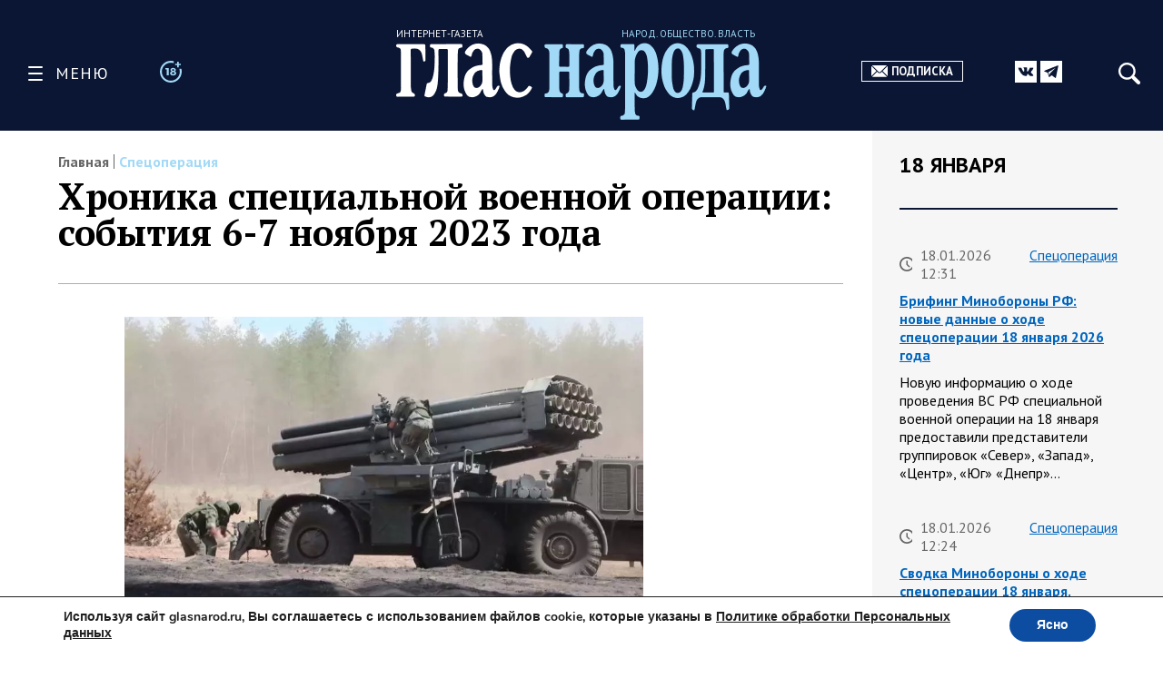

--- FILE ---
content_type: text/html; charset=UTF-8
request_url: https://glasnarod.ru/specoperaciya/hronika-specialnoj-voennoj-operacii-sobytiya-6-7-noyabrya-2023-goda/
body_size: 31669
content:
<!doctype html><!--[if lt IE 9]><html class="no-js no-svg ie lt-ie9 lt-ie8 lt-ie7" lang="ru-RU"><![endif]--><!--[if IE 9]><html class="no-js no-svg ie ie9 lt-ie9 lt-ie8" lang="ru-RU"><![endif]--><!--[if gt IE 9]><!--><html
 class="no-js no-svg" lang="ru-RU"><!--<![endif]--><head><meta
 charset="UTF-8"/><link rel="preconnect" href="https://fonts.googleapis.com"><link rel="preconnect" href="https://fonts.gstatic.com" crossorigin><link href="https://fonts.googleapis.com/css2?family=PT+Sans:ital,wght@0,400;0,700;1,400;1,700&family=PT+Serif:ital,wght@0,400;0,700;1,400;1,700&display=swap" rel="stylesheet"><link rel="stylesheet" href="https://glasnarod.ru/wp-content/cache/autoptimize/css/autoptimize_single_2df667e3a183e333fb0af18c4dab6498.css" type="text/css" media="screen"/><meta name="viewport" content="width=device-width, initial-scale=1"><link rel="author" href="https://glasnarod.ru/wp-content/themes/glasnarod/humans.txt"/><link rel="pingback" href="https://glasnarod.ru/xmlrpc.php"/><link rel="profile" href="http://gmpg.org/xfn/11"><link rel="apple-touch-icon" sizes="57x57" href="https://glasnarod.ru/wp-content/themes/glasnarod/static/img/app_icons/apple-icon-57x57.png"><link rel="apple-touch-icon" sizes="60x60" href="https://glasnarod.ru/wp-content/themes/glasnarod/static/img/app_icons/apple-icon-60x60.png"><link rel="apple-touch-icon" sizes="72x72" href="https://glasnarod.ru/wp-content/themes/glasnarod/static/img/app_icons/apple-icon-72x72.png"><link rel="apple-touch-icon" sizes="76x76" href="https://glasnarod.ru/wp-content/themes/glasnarod/static/img/app_icons/apple-icon-76x76.png"><link rel="apple-touch-icon" sizes="114x114" href="https://glasnarod.ru/wp-content/themes/glasnarod/static/img/app_icons/apple-icon-114x114.png"><link rel="apple-touch-icon" sizes="120x120" href="https://glasnarod.ru/wp-content/themes/glasnarod/static/img/app_icons/apple-icon-120x120.png"><link rel="apple-touch-icon" sizes="144x144" href="https://glasnarod.ru/wp-content/themes/glasnarod/static/img/app_icons/apple-icon-144x144.png"><link rel="apple-touch-icon" sizes="152x152" href="https://glasnarod.ru/wp-content/themes/glasnarod/static/img/app_icons/apple-icon-152x152.png"><link rel="apple-touch-icon" sizes="180x180" href="https://glasnarod.ru/wp-content/themes/glasnarod/static/img/app_icons/apple-icon-180x180.png"><link rel="icon" type="image/png" sizes="144x144" href="https://glasnarod.ru/wp-content/themes/glasnarod/static/img/app_icons/android-icon-144x144.png"><link rel="icon" type="image/png" sizes="192x192" href="https://glasnarod.ru/wp-content/themes/glasnarod/static/img/app_icons/android-icon-192x192.png"><link rel="icon" type="image/png" sizes="32x32" href="https://glasnarod.ru/wp-content/themes/glasnarod/static/img/app_icons/favicon-32x32.png"><link rel="icon" type="image/png" sizes="96x96" href="https://glasnarod.ru/wp-content/themes/glasnarod/static/img/app_icons/favicon-96x96.png"><link rel="icon" type="image/png" sizes="16x16" href="https://glasnarod.ru/wp-content/themes/glasnarod/static/img/app_icons/favicon-16x16.png"><link rel="manifest" href="https://glasnarod.ru/wp-content/themes/glasnarod/static/img/app_icons/manifest.json"><meta name="msapplication-TileColor" content="#ffffff"><meta name="msapplication-TileImage" content="https://glasnarod.ru/wp-content/themes/glasnarod/static/img/app_icons/ms-icon-144x144.png"><meta name="theme-color" content="#ffffff"><meta name='wmail-verification' content='6ced4ea5bff6c06fbb0345ff3958d6e9'/><script>window.yaContextCb = window.yaContextCb || []</script><script src="https://cdn.adfinity.pro/code/glasnarod.ru/adfinity.js" charset="utf-8" async></script><meta http-equiv="refresh" content="300"><meta name='robots' content='index, follow, max-image-preview:large, max-snippet:-1, max-video-preview:-1' /><script data-cfasync="false" data-pagespeed-no-defer>var gtm4wp_datalayer_name = "dataLayer";
	var dataLayer = dataLayer || [];</script><title>Хроника специальной военной операции: события 6-7 ноября 2023 года</title><meta name="description" content="- 08.11.2023" /><link rel="canonical" href="https://glasnarod.ru/specoperaciya/hronika-specialnoj-voennoj-operacii-sobytiya-6-7-noyabrya-2023-goda/" /><meta property="og:locale" content="ru_RU" /><meta property="og:type" content="article" /><meta property="og:title" content="Хроника специальной военной операции: события 6-7 ноября 2023 года" /><meta property="og:description" content="- 08.11.2023" /><meta property="og:url" content="https://glasnarod.ru/specoperaciya/hronika-specialnoj-voennoj-operacii-sobytiya-6-7-noyabrya-2023-goda/" /><meta property="og:site_name" content="Интернет-газета «Глас Народа»" /><meta property="article:publisher" content="https://www.facebook.com/GlasNarod" /><meta property="article:published_time" content="2023-11-08T04:04:45+00:00" /><meta property="article:modified_time" content="2023-11-08T04:04:48+00:00" /><meta property="og:image" content="https://glasnarod.ru/wp-content/uploads/2022/08/Minoborony-voennaya-tehnika-14.jpeg" /><meta property="og:image:width" content="886" /><meta property="og:image:height" content="493" /><meta property="og:image:type" content="image/jpeg" /><meta name="author" content="Светлана Олейник" /><meta name="twitter:card" content="summary_large_image" /><script type="application/ld+json" class="yoast-schema-graph">{"@context":"https://schema.org","@graph":[{"@type":"NewsArticle","@id":"https://glasnarod.ru/specoperaciya/hronika-specialnoj-voennoj-operacii-sobytiya-6-7-noyabrya-2023-goda/#article","isPartOf":{"@id":"https://glasnarod.ru/specoperaciya/hronika-specialnoj-voennoj-operacii-sobytiya-6-7-noyabrya-2023-goda/"},"author":{"name":"Светлана Олейник","@id":"https://glasnarod.ru/#/schema/person/6f0cb3191a805f2194c69a5d56ad7b48"},"headline":"Хроника специальной военной операции: события 6-7 ноября 2023 года","datePublished":"2023-11-08T04:04:45+00:00","dateModified":"2023-11-08T04:04:48+00:00","mainEntityOfPage":{"@id":"https://glasnarod.ru/specoperaciya/hronika-specialnoj-voennoj-operacii-sobytiya-6-7-noyabrya-2023-goda/"},"wordCount":206,"publisher":{"@id":"https://glasnarod.ru/#organization"},"image":{"@id":"https://glasnarod.ru/specoperaciya/hronika-specialnoj-voennoj-operacii-sobytiya-6-7-noyabrya-2023-goda/#primaryimage"},"thumbnailUrl":"https://glasnarod.ru/wp-content/uploads/2022/08/Minoborony-voennaya-tehnika-14.jpeg","articleSection":["Спецоперация"],"inLanguage":"ru-RU"},{"@type":"WebPage","@id":"https://glasnarod.ru/specoperaciya/hronika-specialnoj-voennoj-operacii-sobytiya-6-7-noyabrya-2023-goda/","url":"https://glasnarod.ru/specoperaciya/hronika-specialnoj-voennoj-operacii-sobytiya-6-7-noyabrya-2023-goda/","name":"Хроника специальной военной операции: события 6-7 ноября 2023 года","isPartOf":{"@id":"https://glasnarod.ru/#website"},"primaryImageOfPage":{"@id":"https://glasnarod.ru/specoperaciya/hronika-specialnoj-voennoj-operacii-sobytiya-6-7-noyabrya-2023-goda/#primaryimage"},"image":{"@id":"https://glasnarod.ru/specoperaciya/hronika-specialnoj-voennoj-operacii-sobytiya-6-7-noyabrya-2023-goda/#primaryimage"},"thumbnailUrl":"https://glasnarod.ru/wp-content/uploads/2022/08/Minoborony-voennaya-tehnika-14.jpeg","datePublished":"2023-11-08T04:04:45+00:00","dateModified":"2023-11-08T04:04:48+00:00","description":"- 08.11.2023","breadcrumb":{"@id":"https://glasnarod.ru/specoperaciya/hronika-specialnoj-voennoj-operacii-sobytiya-6-7-noyabrya-2023-goda/#breadcrumb"},"inLanguage":"ru-RU","potentialAction":[{"@type":"ReadAction","target":["https://glasnarod.ru/specoperaciya/hronika-specialnoj-voennoj-operacii-sobytiya-6-7-noyabrya-2023-goda/"]}]},{"@type":"ImageObject","inLanguage":"ru-RU","@id":"https://glasnarod.ru/specoperaciya/hronika-specialnoj-voennoj-operacii-sobytiya-6-7-noyabrya-2023-goda/#primaryimage","url":"https://glasnarod.ru/wp-content/uploads/2022/08/Minoborony-voennaya-tehnika-14.jpeg","contentUrl":"https://glasnarod.ru/wp-content/uploads/2022/08/Minoborony-voennaya-tehnika-14.jpeg","width":886,"height":493},{"@type":"BreadcrumbList","@id":"https://glasnarod.ru/specoperaciya/hronika-specialnoj-voennoj-operacii-sobytiya-6-7-noyabrya-2023-goda/#breadcrumb","itemListElement":[{"@type":"ListItem","position":1,"name":"Главная страница","item":"https://glasnarod.ru/"},{"@type":"ListItem","position":2,"name":"Спецоперация","item":"https://glasnarod.ru/specoperaciya/"},{"@type":"ListItem","position":3,"name":"Хроника специальной военной операции: события 6-7 ноября 2023 года"}]},{"@type":"WebSite","@id":"https://glasnarod.ru/#website","url":"https://glasnarod.ru/","name":"Интернет-газета «Глас Народа»","description":"Интернет-газета «Глас Народа» - новости со всего света. Всегда свежая информация из России и других стран. Актуально. Оперативно. Объективно.","publisher":{"@id":"https://glasnarod.ru/#organization"},"potentialAction":[{"@type":"SearchAction","target":{"@type":"EntryPoint","urlTemplate":"https://glasnarod.ru/?s={search_term_string}"},"query-input":{"@type":"PropertyValueSpecification","valueRequired":true,"valueName":"search_term_string"}}],"inLanguage":"ru-RU"},{"@type":"Organization","@id":"https://glasnarod.ru/#organization","name":"«Интернет газета «ГЛАС НАРОДА»","url":"https://glasnarod.ru/","logo":{"@type":"ImageObject","inLanguage":"ru-RU","@id":"https://glasnarod.ru/#/schema/logo/image/","url":"https://glasnarod.ru/wp-content/uploads/2021/06/logo_colored.png","contentUrl":"https://glasnarod.ru/wp-content/uploads/2021/06/logo_colored.png","width":1025,"height":262,"caption":"«Интернет газета «ГЛАС НАРОДА»"},"image":{"@id":"https://glasnarod.ru/#/schema/logo/image/"},"sameAs":["https://www.facebook.com/GlasNarod"]},{"@type":"Person","@id":"https://glasnarod.ru/#/schema/person/6f0cb3191a805f2194c69a5d56ad7b48","name":"Светлана Олейник","image":{"@type":"ImageObject","inLanguage":"ru-RU","@id":"https://glasnarod.ru/#/schema/person/image/","url":"https://secure.gravatar.com/avatar/d65d9b7ec92c25c1ba4e4aa7ac0f2a43fcd1202902f5c3ef5e1c20aea2109719?s=96&d=mm&r=g","contentUrl":"https://secure.gravatar.com/avatar/d65d9b7ec92c25c1ba4e4aa7ac0f2a43fcd1202902f5c3ef5e1c20aea2109719?s=96&d=mm&r=g","caption":"Светлана Олейник"},"url":"https://glasnarod.ru/author/22/"}]}</script><link rel="alternate" type="application/rss+xml" title="Интернет-газета «Глас Народа» &raquo; Лента" href="https://glasnarod.ru/feed/" /><link rel="alternate" type="application/rss+xml" title="Интернет-газета «Глас Народа» &raquo; Лента комментариев" href="https://glasnarod.ru/comments/feed/" /><link rel="alternate" title="oEmbed (JSON)" type="application/json+oembed" href="https://glasnarod.ru/wp-json/oembed/1.0/embed?url=https%3A%2F%2Fglasnarod.ru%2Fspecoperaciya%2Fhronika-specialnoj-voennoj-operacii-sobytiya-6-7-noyabrya-2023-goda%2F" /><link rel="alternate" title="oEmbed (XML)" type="text/xml+oembed" href="https://glasnarod.ru/wp-json/oembed/1.0/embed?url=https%3A%2F%2Fglasnarod.ru%2Fspecoperaciya%2Fhronika-specialnoj-voennoj-operacii-sobytiya-6-7-noyabrya-2023-goda%2F&#038;format=xml" /><style id='wp-img-auto-sizes-contain-inline-css' type='text/css'>img:is([sizes=auto i],[sizes^="auto," i]){contain-intrinsic-size:3000px 1500px}
/*# sourceURL=wp-img-auto-sizes-contain-inline-css */</style><style id='wp-block-paragraph-inline-css' type='text/css'>.is-small-text{font-size:.875em}.is-regular-text{font-size:1em}.is-large-text{font-size:2.25em}.is-larger-text{font-size:3em}.has-drop-cap:not(:focus):first-letter{float:left;font-size:8.4em;font-style:normal;font-weight:100;line-height:.68;margin:.05em .1em 0 0;text-transform:uppercase}body.rtl .has-drop-cap:not(:focus):first-letter{float:none;margin-left:.1em}p.has-drop-cap.has-background{overflow:hidden}:root :where(p.has-background){padding:1.25em 2.375em}:where(p.has-text-color:not(.has-link-color)) a{color:inherit}p.has-text-align-left[style*="writing-mode:vertical-lr"],p.has-text-align-right[style*="writing-mode:vertical-rl"]{rotate:180deg}
/*# sourceURL=https://glasnarod.ru/wp-includes/blocks/paragraph/style.min.css */</style><style id='classic-theme-styles-inline-css' type='text/css'>/*! This file is auto-generated */
.wp-block-button__link{color:#fff;background-color:#32373c;border-radius:9999px;box-shadow:none;text-decoration:none;padding:calc(.667em + 2px) calc(1.333em + 2px);font-size:1.125em}.wp-block-file__button{background:#32373c;color:#fff;text-decoration:none}
/*# sourceURL=/wp-includes/css/classic-themes.min.css */</style><link rel='stylesheet' id='wp-polls-css' href='https://glasnarod.ru/wp-content/cache/autoptimize/css/autoptimize_single_e619fed4db9cedec2065f006d5b63713.css?ver=2.77.3' type='text/css' media='all' /><style id='wp-polls-inline-css' type='text/css'>.wp-polls .pollbar {
	margin: 1px;
	font-size: 6px;
	line-height: 8px;
	height: 8px;
	background-image: url('https://glasnarod.ru/wp-content/plugins/wp-polls/images/default/pollbg.gif');
	border: 1px solid #c8c8c8;
}

/*# sourceURL=wp-polls-inline-css */</style><link rel='stylesheet' id='moove_gdpr_frontend-css' href='https://glasnarod.ru/wp-content/cache/autoptimize/css/autoptimize_single_fa720c8532a35a9ee87600b97339b760.css?ver=5.0.9' type='text/css' media='all' /><style id='moove_gdpr_frontend-inline-css' type='text/css'>#moove_gdpr_cookie_modal,#moove_gdpr_cookie_info_bar,.gdpr_cookie_settings_shortcode_content{font-family:&#039;Nunito&#039;,sans-serif}#moove_gdpr_save_popup_settings_button{background-color:#373737;color:#fff}#moove_gdpr_save_popup_settings_button:hover{background-color:#000}#moove_gdpr_cookie_info_bar .moove-gdpr-info-bar-container .moove-gdpr-info-bar-content a.mgbutton,#moove_gdpr_cookie_info_bar .moove-gdpr-info-bar-container .moove-gdpr-info-bar-content button.mgbutton{background-color:#0C4DA2}#moove_gdpr_cookie_modal .moove-gdpr-modal-content .moove-gdpr-modal-footer-content .moove-gdpr-button-holder a.mgbutton,#moove_gdpr_cookie_modal .moove-gdpr-modal-content .moove-gdpr-modal-footer-content .moove-gdpr-button-holder button.mgbutton,.gdpr_cookie_settings_shortcode_content .gdpr-shr-button.button-green{background-color:#0C4DA2;border-color:#0C4DA2}#moove_gdpr_cookie_modal .moove-gdpr-modal-content .moove-gdpr-modal-footer-content .moove-gdpr-button-holder a.mgbutton:hover,#moove_gdpr_cookie_modal .moove-gdpr-modal-content .moove-gdpr-modal-footer-content .moove-gdpr-button-holder button.mgbutton:hover,.gdpr_cookie_settings_shortcode_content .gdpr-shr-button.button-green:hover{background-color:#fff;color:#0C4DA2}#moove_gdpr_cookie_modal .moove-gdpr-modal-content .moove-gdpr-modal-close i,#moove_gdpr_cookie_modal .moove-gdpr-modal-content .moove-gdpr-modal-close span.gdpr-icon{background-color:#0C4DA2;border:1px solid #0C4DA2}#moove_gdpr_cookie_info_bar span.moove-gdpr-infobar-allow-all.focus-g,#moove_gdpr_cookie_info_bar span.moove-gdpr-infobar-allow-all:focus,#moove_gdpr_cookie_info_bar button.moove-gdpr-infobar-allow-all.focus-g,#moove_gdpr_cookie_info_bar button.moove-gdpr-infobar-allow-all:focus,#moove_gdpr_cookie_info_bar span.moove-gdpr-infobar-reject-btn.focus-g,#moove_gdpr_cookie_info_bar span.moove-gdpr-infobar-reject-btn:focus,#moove_gdpr_cookie_info_bar button.moove-gdpr-infobar-reject-btn.focus-g,#moove_gdpr_cookie_info_bar button.moove-gdpr-infobar-reject-btn:focus,#moove_gdpr_cookie_info_bar span.change-settings-button.focus-g,#moove_gdpr_cookie_info_bar span.change-settings-button:focus,#moove_gdpr_cookie_info_bar button.change-settings-button.focus-g,#moove_gdpr_cookie_info_bar button.change-settings-button:focus{-webkit-box-shadow:0 0 1px 3px #0C4DA2;-moz-box-shadow:0 0 1px 3px #0C4DA2;box-shadow:0 0 1px 3px #0C4DA2}#moove_gdpr_cookie_modal .moove-gdpr-modal-content .moove-gdpr-modal-close i:hover,#moove_gdpr_cookie_modal .moove-gdpr-modal-content .moove-gdpr-modal-close span.gdpr-icon:hover,#moove_gdpr_cookie_info_bar span[data-href]>u.change-settings-button{color:#0C4DA2}#moove_gdpr_cookie_modal .moove-gdpr-modal-content .moove-gdpr-modal-left-content #moove-gdpr-menu li.menu-item-selected a span.gdpr-icon,#moove_gdpr_cookie_modal .moove-gdpr-modal-content .moove-gdpr-modal-left-content #moove-gdpr-menu li.menu-item-selected button span.gdpr-icon{color:inherit}#moove_gdpr_cookie_modal .moove-gdpr-modal-content .moove-gdpr-modal-left-content #moove-gdpr-menu li a span.gdpr-icon,#moove_gdpr_cookie_modal .moove-gdpr-modal-content .moove-gdpr-modal-left-content #moove-gdpr-menu li button span.gdpr-icon{color:inherit}#moove_gdpr_cookie_modal .gdpr-acc-link{line-height:0;font-size:0;color:transparent;position:absolute}#moove_gdpr_cookie_modal .moove-gdpr-modal-content .moove-gdpr-modal-close:hover i,#moove_gdpr_cookie_modal .moove-gdpr-modal-content .moove-gdpr-modal-left-content #moove-gdpr-menu li a,#moove_gdpr_cookie_modal .moove-gdpr-modal-content .moove-gdpr-modal-left-content #moove-gdpr-menu li button,#moove_gdpr_cookie_modal .moove-gdpr-modal-content .moove-gdpr-modal-left-content #moove-gdpr-menu li button i,#moove_gdpr_cookie_modal .moove-gdpr-modal-content .moove-gdpr-modal-left-content #moove-gdpr-menu li a i,#moove_gdpr_cookie_modal .moove-gdpr-modal-content .moove-gdpr-tab-main .moove-gdpr-tab-main-content a:hover,#moove_gdpr_cookie_info_bar.moove-gdpr-dark-scheme .moove-gdpr-info-bar-container .moove-gdpr-info-bar-content a.mgbutton:hover,#moove_gdpr_cookie_info_bar.moove-gdpr-dark-scheme .moove-gdpr-info-bar-container .moove-gdpr-info-bar-content button.mgbutton:hover,#moove_gdpr_cookie_info_bar.moove-gdpr-dark-scheme .moove-gdpr-info-bar-container .moove-gdpr-info-bar-content a:hover,#moove_gdpr_cookie_info_bar.moove-gdpr-dark-scheme .moove-gdpr-info-bar-container .moove-gdpr-info-bar-content button:hover,#moove_gdpr_cookie_info_bar.moove-gdpr-dark-scheme .moove-gdpr-info-bar-container .moove-gdpr-info-bar-content span.change-settings-button:hover,#moove_gdpr_cookie_info_bar.moove-gdpr-dark-scheme .moove-gdpr-info-bar-container .moove-gdpr-info-bar-content button.change-settings-button:hover,#moove_gdpr_cookie_info_bar.moove-gdpr-dark-scheme .moove-gdpr-info-bar-container .moove-gdpr-info-bar-content u.change-settings-button:hover,#moove_gdpr_cookie_info_bar span[data-href]>u.change-settings-button,#moove_gdpr_cookie_info_bar.moove-gdpr-dark-scheme .moove-gdpr-info-bar-container .moove-gdpr-info-bar-content a.mgbutton.focus-g,#moove_gdpr_cookie_info_bar.moove-gdpr-dark-scheme .moove-gdpr-info-bar-container .moove-gdpr-info-bar-content button.mgbutton.focus-g,#moove_gdpr_cookie_info_bar.moove-gdpr-dark-scheme .moove-gdpr-info-bar-container .moove-gdpr-info-bar-content a.focus-g,#moove_gdpr_cookie_info_bar.moove-gdpr-dark-scheme .moove-gdpr-info-bar-container .moove-gdpr-info-bar-content button.focus-g,#moove_gdpr_cookie_info_bar.moove-gdpr-dark-scheme .moove-gdpr-info-bar-container .moove-gdpr-info-bar-content a.mgbutton:focus,#moove_gdpr_cookie_info_bar.moove-gdpr-dark-scheme .moove-gdpr-info-bar-container .moove-gdpr-info-bar-content button.mgbutton:focus,#moove_gdpr_cookie_info_bar.moove-gdpr-dark-scheme .moove-gdpr-info-bar-container .moove-gdpr-info-bar-content a:focus,#moove_gdpr_cookie_info_bar.moove-gdpr-dark-scheme .moove-gdpr-info-bar-container .moove-gdpr-info-bar-content button:focus,#moove_gdpr_cookie_info_bar.moove-gdpr-dark-scheme .moove-gdpr-info-bar-container .moove-gdpr-info-bar-content span.change-settings-button.focus-g,span.change-settings-button:focus,button.change-settings-button.focus-g,button.change-settings-button:focus,#moove_gdpr_cookie_info_bar.moove-gdpr-dark-scheme .moove-gdpr-info-bar-container .moove-gdpr-info-bar-content u.change-settings-button.focus-g,#moove_gdpr_cookie_info_bar.moove-gdpr-dark-scheme .moove-gdpr-info-bar-container .moove-gdpr-info-bar-content u.change-settings-button:focus{color:#0C4DA2}#moove_gdpr_cookie_modal .moove-gdpr-branding.focus-g span,#moove_gdpr_cookie_modal .moove-gdpr-modal-content .moove-gdpr-tab-main a.focus-g,#moove_gdpr_cookie_modal .moove-gdpr-modal-content .moove-gdpr-tab-main .gdpr-cd-details-toggle.focus-g{color:#0C4DA2}#moove_gdpr_cookie_modal.gdpr_lightbox-hide{display:none}
/*# sourceURL=moove_gdpr_frontend-inline-css */</style><link rel="https://api.w.org/" href="https://glasnarod.ru/wp-json/" /><link rel="alternate" title="JSON" type="application/json" href="https://glasnarod.ru/wp-json/wp/v2/posts/710987" /><link rel="EditURI" type="application/rsd+xml" title="RSD" href="https://glasnarod.ru/xmlrpc.php?rsd" /><link rel='shortlink' href='https://glasnarod.ru/?p=710987' /><script data-cfasync="false" data-pagespeed-no-defer>var dataLayer_content = {"pagePostType":"post","pagePostType2":"single-post","pageCategory":["specoperaciya"],"pagePostAuthor":"Светлана Олейник"};
	dataLayer.push( dataLayer_content );</script><script data-cfasync="false" data-pagespeed-no-defer>(function(w,d,s,l,i){w[l]=w[l]||[];w[l].push({'gtm.start':
new Date().getTime(),event:'gtm.js'});var f=d.getElementsByTagName(s)[0],
j=d.createElement(s),dl=l!='dataLayer'?'&l='+l:'';j.async=true;j.src=
'//www.googletagmanager.com/gtm.js?id='+i+dl;f.parentNode.insertBefore(j,f);
})(window,document,'script','dataLayer','GTM-MGCMHZG');</script><link rel="icon" href="https://glasnarod.ru/wp-content/uploads/2021/06/cropped-favicon_1024x1024-32x32.png" sizes="32x32" /><link rel="icon" href="https://glasnarod.ru/wp-content/uploads/2021/06/cropped-favicon_1024x1024-192x192.png" sizes="192x192" /><link rel="apple-touch-icon" href="https://glasnarod.ru/wp-content/uploads/2021/06/cropped-favicon_1024x1024-180x180.png" /><meta name="msapplication-TileImage" content="https://glasnarod.ru/wp-content/uploads/2021/06/cropped-favicon_1024x1024-270x270.png" /><style id='wp-block-heading-inline-css' type='text/css'>h1:where(.wp-block-heading).has-background,h2:where(.wp-block-heading).has-background,h3:where(.wp-block-heading).has-background,h4:where(.wp-block-heading).has-background,h5:where(.wp-block-heading).has-background,h6:where(.wp-block-heading).has-background{padding:1.25em 2.375em}h1.has-text-align-left[style*=writing-mode]:where([style*=vertical-lr]),h1.has-text-align-right[style*=writing-mode]:where([style*=vertical-rl]),h2.has-text-align-left[style*=writing-mode]:where([style*=vertical-lr]),h2.has-text-align-right[style*=writing-mode]:where([style*=vertical-rl]),h3.has-text-align-left[style*=writing-mode]:where([style*=vertical-lr]),h3.has-text-align-right[style*=writing-mode]:where([style*=vertical-rl]),h4.has-text-align-left[style*=writing-mode]:where([style*=vertical-lr]),h4.has-text-align-right[style*=writing-mode]:where([style*=vertical-rl]),h5.has-text-align-left[style*=writing-mode]:where([style*=vertical-lr]),h5.has-text-align-right[style*=writing-mode]:where([style*=vertical-rl]),h6.has-text-align-left[style*=writing-mode]:where([style*=vertical-lr]),h6.has-text-align-right[style*=writing-mode]:where([style*=vertical-rl]){rotate:180deg}
/*# sourceURL=https://glasnarod.ru/wp-includes/blocks/heading/style.min.css */</style><style id='wp-block-image-inline-css' type='text/css'>.wp-block-image>a,.wp-block-image>figure>a{display:inline-block}.wp-block-image img{box-sizing:border-box;height:auto;max-width:100%;vertical-align:bottom}@media not (prefers-reduced-motion){.wp-block-image img.hide{visibility:hidden}.wp-block-image img.show{animation:show-content-image .4s}}.wp-block-image[style*=border-radius] img,.wp-block-image[style*=border-radius]>a{border-radius:inherit}.wp-block-image.has-custom-border img{box-sizing:border-box}.wp-block-image.aligncenter{text-align:center}.wp-block-image.alignfull>a,.wp-block-image.alignwide>a{width:100%}.wp-block-image.alignfull img,.wp-block-image.alignwide img{height:auto;width:100%}.wp-block-image .aligncenter,.wp-block-image .alignleft,.wp-block-image .alignright,.wp-block-image.aligncenter,.wp-block-image.alignleft,.wp-block-image.alignright{display:table}.wp-block-image .aligncenter>figcaption,.wp-block-image .alignleft>figcaption,.wp-block-image .alignright>figcaption,.wp-block-image.aligncenter>figcaption,.wp-block-image.alignleft>figcaption,.wp-block-image.alignright>figcaption{caption-side:bottom;display:table-caption}.wp-block-image .alignleft{float:left;margin:.5em 1em .5em 0}.wp-block-image .alignright{float:right;margin:.5em 0 .5em 1em}.wp-block-image .aligncenter{margin-left:auto;margin-right:auto}.wp-block-image :where(figcaption){margin-bottom:1em;margin-top:.5em}.wp-block-image.is-style-circle-mask img{border-radius:9999px}@supports ((-webkit-mask-image:none) or (mask-image:none)) or (-webkit-mask-image:none){.wp-block-image.is-style-circle-mask img{border-radius:0;-webkit-mask-image:url('data:image/svg+xml;utf8,<svg viewBox="0 0 100 100" xmlns="http://www.w3.org/2000/svg"><circle cx="50" cy="50" r="50"/></svg>');mask-image:url('data:image/svg+xml;utf8,<svg viewBox="0 0 100 100" xmlns="http://www.w3.org/2000/svg"><circle cx="50" cy="50" r="50"/></svg>');mask-mode:alpha;-webkit-mask-position:center;mask-position:center;-webkit-mask-repeat:no-repeat;mask-repeat:no-repeat;-webkit-mask-size:contain;mask-size:contain}}:root :where(.wp-block-image.is-style-rounded img,.wp-block-image .is-style-rounded img){border-radius:9999px}.wp-block-image figure{margin:0}.wp-lightbox-container{display:flex;flex-direction:column;position:relative}.wp-lightbox-container img{cursor:zoom-in}.wp-lightbox-container img:hover+button{opacity:1}.wp-lightbox-container button{align-items:center;backdrop-filter:blur(16px) saturate(180%);background-color:#5a5a5a40;border:none;border-radius:4px;cursor:zoom-in;display:flex;height:20px;justify-content:center;opacity:0;padding:0;position:absolute;right:16px;text-align:center;top:16px;width:20px;z-index:100}@media not (prefers-reduced-motion){.wp-lightbox-container button{transition:opacity .2s ease}}.wp-lightbox-container button:focus-visible{outline:3px auto #5a5a5a40;outline:3px auto -webkit-focus-ring-color;outline-offset:3px}.wp-lightbox-container button:hover{cursor:pointer;opacity:1}.wp-lightbox-container button:focus{opacity:1}.wp-lightbox-container button:focus,.wp-lightbox-container button:hover,.wp-lightbox-container button:not(:hover):not(:active):not(.has-background){background-color:#5a5a5a40;border:none}.wp-lightbox-overlay{box-sizing:border-box;cursor:zoom-out;height:100vh;left:0;overflow:hidden;position:fixed;top:0;visibility:hidden;width:100%;z-index:100000}.wp-lightbox-overlay .close-button{align-items:center;cursor:pointer;display:flex;justify-content:center;min-height:40px;min-width:40px;padding:0;position:absolute;right:calc(env(safe-area-inset-right) + 16px);top:calc(env(safe-area-inset-top) + 16px);z-index:5000000}.wp-lightbox-overlay .close-button:focus,.wp-lightbox-overlay .close-button:hover,.wp-lightbox-overlay .close-button:not(:hover):not(:active):not(.has-background){background:none;border:none}.wp-lightbox-overlay .lightbox-image-container{height:var(--wp--lightbox-container-height);left:50%;overflow:hidden;position:absolute;top:50%;transform:translate(-50%,-50%);transform-origin:top left;width:var(--wp--lightbox-container-width);z-index:9999999999}.wp-lightbox-overlay .wp-block-image{align-items:center;box-sizing:border-box;display:flex;height:100%;justify-content:center;margin:0;position:relative;transform-origin:0 0;width:100%;z-index:3000000}.wp-lightbox-overlay .wp-block-image img{height:var(--wp--lightbox-image-height);min-height:var(--wp--lightbox-image-height);min-width:var(--wp--lightbox-image-width);width:var(--wp--lightbox-image-width)}.wp-lightbox-overlay .wp-block-image figcaption{display:none}.wp-lightbox-overlay button{background:none;border:none}.wp-lightbox-overlay .scrim{background-color:#fff;height:100%;opacity:.9;position:absolute;width:100%;z-index:2000000}.wp-lightbox-overlay.active{visibility:visible}@media not (prefers-reduced-motion){.wp-lightbox-overlay.active{animation:turn-on-visibility .25s both}.wp-lightbox-overlay.active img{animation:turn-on-visibility .35s both}.wp-lightbox-overlay.show-closing-animation:not(.active){animation:turn-off-visibility .35s both}.wp-lightbox-overlay.show-closing-animation:not(.active) img{animation:turn-off-visibility .25s both}.wp-lightbox-overlay.zoom.active{animation:none;opacity:1;visibility:visible}.wp-lightbox-overlay.zoom.active .lightbox-image-container{animation:lightbox-zoom-in .4s}.wp-lightbox-overlay.zoom.active .lightbox-image-container img{animation:none}.wp-lightbox-overlay.zoom.active .scrim{animation:turn-on-visibility .4s forwards}.wp-lightbox-overlay.zoom.show-closing-animation:not(.active){animation:none}.wp-lightbox-overlay.zoom.show-closing-animation:not(.active) .lightbox-image-container{animation:lightbox-zoom-out .4s}.wp-lightbox-overlay.zoom.show-closing-animation:not(.active) .lightbox-image-container img{animation:none}.wp-lightbox-overlay.zoom.show-closing-animation:not(.active) .scrim{animation:turn-off-visibility .4s forwards}}@keyframes show-content-image{0%{visibility:hidden}99%{visibility:hidden}to{visibility:visible}}@keyframes turn-on-visibility{0%{opacity:0}to{opacity:1}}@keyframes turn-off-visibility{0%{opacity:1;visibility:visible}99%{opacity:0;visibility:visible}to{opacity:0;visibility:hidden}}@keyframes lightbox-zoom-in{0%{transform:translate(calc((-100vw + var(--wp--lightbox-scrollbar-width))/2 + var(--wp--lightbox-initial-left-position)),calc(-50vh + var(--wp--lightbox-initial-top-position))) scale(var(--wp--lightbox-scale))}to{transform:translate(-50%,-50%) scale(1)}}@keyframes lightbox-zoom-out{0%{transform:translate(-50%,-50%) scale(1);visibility:visible}99%{visibility:visible}to{transform:translate(calc((-100vw + var(--wp--lightbox-scrollbar-width))/2 + var(--wp--lightbox-initial-left-position)),calc(-50vh + var(--wp--lightbox-initial-top-position))) scale(var(--wp--lightbox-scale));visibility:hidden}}
/*# sourceURL=https://glasnarod.ru/wp-includes/blocks/image/style.min.css */</style><style id='wp-block-list-inline-css' type='text/css'>ol,ul{box-sizing:border-box}:root :where(.wp-block-list.has-background){padding:1.25em 2.375em}
/*# sourceURL=https://glasnarod.ru/wp-includes/blocks/list/style.min.css */</style><style id='wp-block-quote-inline-css' type='text/css'>.wp-block-quote{box-sizing:border-box;overflow-wrap:break-word}.wp-block-quote.is-large:where(:not(.is-style-plain)),.wp-block-quote.is-style-large:where(:not(.is-style-plain)){margin-bottom:1em;padding:0 1em}.wp-block-quote.is-large:where(:not(.is-style-plain)) p,.wp-block-quote.is-style-large:where(:not(.is-style-plain)) p{font-size:1.5em;font-style:italic;line-height:1.6}.wp-block-quote.is-large:where(:not(.is-style-plain)) cite,.wp-block-quote.is-large:where(:not(.is-style-plain)) footer,.wp-block-quote.is-style-large:where(:not(.is-style-plain)) cite,.wp-block-quote.is-style-large:where(:not(.is-style-plain)) footer{font-size:1.125em;text-align:right}.wp-block-quote>cite{display:block}
/*# sourceURL=https://glasnarod.ru/wp-includes/blocks/quote/style.min.css */</style><style id='global-styles-inline-css' type='text/css'>:root{--wp--preset--aspect-ratio--square: 1;--wp--preset--aspect-ratio--4-3: 4/3;--wp--preset--aspect-ratio--3-4: 3/4;--wp--preset--aspect-ratio--3-2: 3/2;--wp--preset--aspect-ratio--2-3: 2/3;--wp--preset--aspect-ratio--16-9: 16/9;--wp--preset--aspect-ratio--9-16: 9/16;--wp--preset--color--black: #000000;--wp--preset--color--cyan-bluish-gray: #abb8c3;--wp--preset--color--white: #ffffff;--wp--preset--color--pale-pink: #f78da7;--wp--preset--color--vivid-red: #cf2e2e;--wp--preset--color--luminous-vivid-orange: #ff6900;--wp--preset--color--luminous-vivid-amber: #fcb900;--wp--preset--color--light-green-cyan: #7bdcb5;--wp--preset--color--vivid-green-cyan: #00d084;--wp--preset--color--pale-cyan-blue: #8ed1fc;--wp--preset--color--vivid-cyan-blue: #0693e3;--wp--preset--color--vivid-purple: #9b51e0;--wp--preset--gradient--vivid-cyan-blue-to-vivid-purple: linear-gradient(135deg,rgb(6,147,227) 0%,rgb(155,81,224) 100%);--wp--preset--gradient--light-green-cyan-to-vivid-green-cyan: linear-gradient(135deg,rgb(122,220,180) 0%,rgb(0,208,130) 100%);--wp--preset--gradient--luminous-vivid-amber-to-luminous-vivid-orange: linear-gradient(135deg,rgb(252,185,0) 0%,rgb(255,105,0) 100%);--wp--preset--gradient--luminous-vivid-orange-to-vivid-red: linear-gradient(135deg,rgb(255,105,0) 0%,rgb(207,46,46) 100%);--wp--preset--gradient--very-light-gray-to-cyan-bluish-gray: linear-gradient(135deg,rgb(238,238,238) 0%,rgb(169,184,195) 100%);--wp--preset--gradient--cool-to-warm-spectrum: linear-gradient(135deg,rgb(74,234,220) 0%,rgb(151,120,209) 20%,rgb(207,42,186) 40%,rgb(238,44,130) 60%,rgb(251,105,98) 80%,rgb(254,248,76) 100%);--wp--preset--gradient--blush-light-purple: linear-gradient(135deg,rgb(255,206,236) 0%,rgb(152,150,240) 100%);--wp--preset--gradient--blush-bordeaux: linear-gradient(135deg,rgb(254,205,165) 0%,rgb(254,45,45) 50%,rgb(107,0,62) 100%);--wp--preset--gradient--luminous-dusk: linear-gradient(135deg,rgb(255,203,112) 0%,rgb(199,81,192) 50%,rgb(65,88,208) 100%);--wp--preset--gradient--pale-ocean: linear-gradient(135deg,rgb(255,245,203) 0%,rgb(182,227,212) 50%,rgb(51,167,181) 100%);--wp--preset--gradient--electric-grass: linear-gradient(135deg,rgb(202,248,128) 0%,rgb(113,206,126) 100%);--wp--preset--gradient--midnight: linear-gradient(135deg,rgb(2,3,129) 0%,rgb(40,116,252) 100%);--wp--preset--font-size--small: 13px;--wp--preset--font-size--medium: 20px;--wp--preset--font-size--large: 36px;--wp--preset--font-size--x-large: 42px;--wp--preset--spacing--20: 0.44rem;--wp--preset--spacing--30: 0.67rem;--wp--preset--spacing--40: 1rem;--wp--preset--spacing--50: 1.5rem;--wp--preset--spacing--60: 2.25rem;--wp--preset--spacing--70: 3.38rem;--wp--preset--spacing--80: 5.06rem;--wp--preset--shadow--natural: 6px 6px 9px rgba(0, 0, 0, 0.2);--wp--preset--shadow--deep: 12px 12px 50px rgba(0, 0, 0, 0.4);--wp--preset--shadow--sharp: 6px 6px 0px rgba(0, 0, 0, 0.2);--wp--preset--shadow--outlined: 6px 6px 0px -3px rgb(255, 255, 255), 6px 6px rgb(0, 0, 0);--wp--preset--shadow--crisp: 6px 6px 0px rgb(0, 0, 0);}:where(.is-layout-flex){gap: 0.5em;}:where(.is-layout-grid){gap: 0.5em;}body .is-layout-flex{display: flex;}.is-layout-flex{flex-wrap: wrap;align-items: center;}.is-layout-flex > :is(*, div){margin: 0;}body .is-layout-grid{display: grid;}.is-layout-grid > :is(*, div){margin: 0;}:where(.wp-block-columns.is-layout-flex){gap: 2em;}:where(.wp-block-columns.is-layout-grid){gap: 2em;}:where(.wp-block-post-template.is-layout-flex){gap: 1.25em;}:where(.wp-block-post-template.is-layout-grid){gap: 1.25em;}.has-black-color{color: var(--wp--preset--color--black) !important;}.has-cyan-bluish-gray-color{color: var(--wp--preset--color--cyan-bluish-gray) !important;}.has-white-color{color: var(--wp--preset--color--white) !important;}.has-pale-pink-color{color: var(--wp--preset--color--pale-pink) !important;}.has-vivid-red-color{color: var(--wp--preset--color--vivid-red) !important;}.has-luminous-vivid-orange-color{color: var(--wp--preset--color--luminous-vivid-orange) !important;}.has-luminous-vivid-amber-color{color: var(--wp--preset--color--luminous-vivid-amber) !important;}.has-light-green-cyan-color{color: var(--wp--preset--color--light-green-cyan) !important;}.has-vivid-green-cyan-color{color: var(--wp--preset--color--vivid-green-cyan) !important;}.has-pale-cyan-blue-color{color: var(--wp--preset--color--pale-cyan-blue) !important;}.has-vivid-cyan-blue-color{color: var(--wp--preset--color--vivid-cyan-blue) !important;}.has-vivid-purple-color{color: var(--wp--preset--color--vivid-purple) !important;}.has-black-background-color{background-color: var(--wp--preset--color--black) !important;}.has-cyan-bluish-gray-background-color{background-color: var(--wp--preset--color--cyan-bluish-gray) !important;}.has-white-background-color{background-color: var(--wp--preset--color--white) !important;}.has-pale-pink-background-color{background-color: var(--wp--preset--color--pale-pink) !important;}.has-vivid-red-background-color{background-color: var(--wp--preset--color--vivid-red) !important;}.has-luminous-vivid-orange-background-color{background-color: var(--wp--preset--color--luminous-vivid-orange) !important;}.has-luminous-vivid-amber-background-color{background-color: var(--wp--preset--color--luminous-vivid-amber) !important;}.has-light-green-cyan-background-color{background-color: var(--wp--preset--color--light-green-cyan) !important;}.has-vivid-green-cyan-background-color{background-color: var(--wp--preset--color--vivid-green-cyan) !important;}.has-pale-cyan-blue-background-color{background-color: var(--wp--preset--color--pale-cyan-blue) !important;}.has-vivid-cyan-blue-background-color{background-color: var(--wp--preset--color--vivid-cyan-blue) !important;}.has-vivid-purple-background-color{background-color: var(--wp--preset--color--vivid-purple) !important;}.has-black-border-color{border-color: var(--wp--preset--color--black) !important;}.has-cyan-bluish-gray-border-color{border-color: var(--wp--preset--color--cyan-bluish-gray) !important;}.has-white-border-color{border-color: var(--wp--preset--color--white) !important;}.has-pale-pink-border-color{border-color: var(--wp--preset--color--pale-pink) !important;}.has-vivid-red-border-color{border-color: var(--wp--preset--color--vivid-red) !important;}.has-luminous-vivid-orange-border-color{border-color: var(--wp--preset--color--luminous-vivid-orange) !important;}.has-luminous-vivid-amber-border-color{border-color: var(--wp--preset--color--luminous-vivid-amber) !important;}.has-light-green-cyan-border-color{border-color: var(--wp--preset--color--light-green-cyan) !important;}.has-vivid-green-cyan-border-color{border-color: var(--wp--preset--color--vivid-green-cyan) !important;}.has-pale-cyan-blue-border-color{border-color: var(--wp--preset--color--pale-cyan-blue) !important;}.has-vivid-cyan-blue-border-color{border-color: var(--wp--preset--color--vivid-cyan-blue) !important;}.has-vivid-purple-border-color{border-color: var(--wp--preset--color--vivid-purple) !important;}.has-vivid-cyan-blue-to-vivid-purple-gradient-background{background: var(--wp--preset--gradient--vivid-cyan-blue-to-vivid-purple) !important;}.has-light-green-cyan-to-vivid-green-cyan-gradient-background{background: var(--wp--preset--gradient--light-green-cyan-to-vivid-green-cyan) !important;}.has-luminous-vivid-amber-to-luminous-vivid-orange-gradient-background{background: var(--wp--preset--gradient--luminous-vivid-amber-to-luminous-vivid-orange) !important;}.has-luminous-vivid-orange-to-vivid-red-gradient-background{background: var(--wp--preset--gradient--luminous-vivid-orange-to-vivid-red) !important;}.has-very-light-gray-to-cyan-bluish-gray-gradient-background{background: var(--wp--preset--gradient--very-light-gray-to-cyan-bluish-gray) !important;}.has-cool-to-warm-spectrum-gradient-background{background: var(--wp--preset--gradient--cool-to-warm-spectrum) !important;}.has-blush-light-purple-gradient-background{background: var(--wp--preset--gradient--blush-light-purple) !important;}.has-blush-bordeaux-gradient-background{background: var(--wp--preset--gradient--blush-bordeaux) !important;}.has-luminous-dusk-gradient-background{background: var(--wp--preset--gradient--luminous-dusk) !important;}.has-pale-ocean-gradient-background{background: var(--wp--preset--gradient--pale-ocean) !important;}.has-electric-grass-gradient-background{background: var(--wp--preset--gradient--electric-grass) !important;}.has-midnight-gradient-background{background: var(--wp--preset--gradient--midnight) !important;}.has-small-font-size{font-size: var(--wp--preset--font-size--small) !important;}.has-medium-font-size{font-size: var(--wp--preset--font-size--medium) !important;}.has-large-font-size{font-size: var(--wp--preset--font-size--large) !important;}.has-x-large-font-size{font-size: var(--wp--preset--font-size--x-large) !important;}
/*# sourceURL=global-styles-inline-css */</style></head><body class="wp-singular post-template-default single single-post postid-710987 single-format-standard wp-theme-glasnarod" data-template="base.twig"><header class="header site__header"><div class="site-menu"><button class="icon-button icon-menu"><span class="hamburger"><em>Open</em></span><span class="menu-label">Меню</span></button><picture class="icon_age18"><source srcset="https://glasnarod.ru/wp-content/themes/glasnarod/static/img/icon_age18.svg" type="image/svg+xml"><img src="https://glasnarod.ru/wp-content/themes/glasnarod/static/img/icon_age18.png" alt="Интернет-газета «Глас Народа»" width="24" height="24"></picture></div><div class="site-logo__wrapper"><div class="site-logo"><div class="site-logo__slogan_wrapper"><div class="site-logo__site_name">Интернет-газета</div><div class="site-logo__slogan">Народ. Общество. Власть</div></div><a href="/" title="Интернет-газета «Глас Народа»"><picture class="site-logo__picture"><source media="(max-width: 640px)" srcset="https://glasnarod.ru/wp-content/themes/glasnarod/static/img/logo.png"><source media="(min-width: 641px)" srcset="https://glasnarod.ru/wp-content/themes/glasnarod/static/img/logo.png"><img class="site-logo__img" src="https://glasnarod.ru/wp-content/themes/glasnarod/static/img/logo.png" alt="Интернет-газета «Глас Народа»" width="408" height="85"></picture></a></div></div><div class="search-block"><a href="/podpisatsya-na-novosti/" class="subscribtion-block"><div class="subscribtion-block__inner"><picture class="icon"><source srcset="https://glasnarod.ru/wp-content/themes/glasnarod/static/img/icon_mail.svg" type="image/svg+xml"><img src="https://glasnarod.ru/wp-content/themes/glasnarod/static/img/icon_mail.png" alt="Подписка" width="18" height="13"></picture> Подписка</div></a><ul class="social-list social-block"><li class="social-link-item vk"><a href="https://vk.com/glasnarod" target="_blank"><img src="https://glasnarod.ru/wp-content/uploads/2021/06/icon_vk.png" alt="Вконтакте" width="24" height="24"></a></li><li class="social-link-item tg"><a href="https://t.me/joinchat/jRplLQ5VfqdiYzMy" target="_blank"><img src="https://glasnarod.ru/wp-content/uploads/2021/06/icon_tg.png" alt="Телеграм" width="24" height="24"></a></li></ul><form role="search" method="get" id="searchform" class="searchform" action="https://glasnarod.ru"><div class="form-input"><input type="text" class="form-input__input" value="" placeholder="Введите ключевое слово" name="s" id="s" /></div><button class="form-submit"><img src="https://glasnarod.ru/wp-content/themes/glasnarod/static/img/icon_search.png" alt="Искать" class="form-submit" width="24" height="24"><span class="visually-hidden">Поиск</span></button><img src="https://glasnarod.ru/wp-content/themes/glasnarod/static/img/icon_search.png" alt="Искать" class="form-icon icon-search" width="24" height="24"></form></div></header><nav id="nav-main" class="nav-main"><div class="main-nav__wrapper"><div class="nav-main__nav"><ul class="list"><li class="list-item  menu-item menu-item-type-taxonomy menu-item-object-category menu-item-424389"><a class="list-link"  href="https://glasnarod.ru/rossiya/">Россия</a></li><li class="list-item  menu-item menu-item-type-taxonomy menu-item-object-category menu-item-424390"><a class="list-link"  href="https://glasnarod.ru/mir/">Мир</a></li><li class="list-item  menu-item menu-item-type-taxonomy menu-item-object-category menu-item-424391"><a class="list-link"  href="https://glasnarod.ru/obshhestvo/">Общество</a></li><li class="list-item  menu-item menu-item-type-taxonomy menu-item-object-category menu-item-424392"><a class="list-link"  href="https://glasnarod.ru/vlast/">Власть</a></li><li class="list-item  menu-item menu-item-type-taxonomy menu-item-object-category menu-item-424393"><a class="list-link"  href="https://glasnarod.ru/oficzialno/">Официально</a></li><li class="list-item  menu-item menu-item-type-taxonomy menu-item-object-category current-post-ancestor current-menu-parent current-post-parent menu-item-584624"><a class="list-link"  href="https://glasnarod.ru/specoperaciya/">Спецоперация</a></li><li class="list-item  menu-item menu-item-type-taxonomy menu-item-object-category menu-item-424396"><a class="list-link"  href="https://glasnarod.ru/ekonomika/">Экономика</a></li><li class="list-item  menu-item menu-item-type-taxonomy menu-item-object-category menu-item-424394"><a class="list-link"  href="https://glasnarod.ru/nauka/">Наука</a></li><li class="list-item  menu-item menu-item-type-taxonomy menu-item-object-category menu-item-424395"><a class="list-link"  href="https://glasnarod.ru/zdorove/">Здоровье</a></li><li class="list-item  menu-item menu-item-type-taxonomy menu-item-object-category menu-item-424506"><a class="list-link"  href="https://glasnarod.ru/kultura/">Культура</a></li><li class="list-item  menu-item menu-item-type-taxonomy menu-item-object-category menu-item-424399"><a class="list-link"  href="https://glasnarod.ru/sport/">Спорт</a></li><li class="list-item  menu-item menu-item-type-taxonomy menu-item-object-category menu-item-424507"><a class="list-link"  href="https://glasnarod.ru/tehnologii/">Технологии</a></li><li class="list-item  menu-item menu-item-type-taxonomy menu-item-object-category menu-item-424397"><a class="list-link"  href="https://glasnarod.ru/puteshestviya/">Путешествия</a></li><li class="list-item  menu-item menu-item-type-taxonomy menu-item-object-category menu-item-424398"><a class="list-link"  href="https://glasnarod.ru/vyxodnye/">Выходные</a></li><li class="list-item  menu-item menu-item-type-taxonomy menu-item-object-category menu-item-424508"><a class="list-link"  href="https://glasnarod.ru/sad-i-ogorod/">Сад и огород</a></li><li class="list-item  menu-item menu-item-type-taxonomy menu-item-object-category menu-item-424400"><a class="list-link"  href="https://glasnarod.ru/anonsy-i-obyavleniya/">Анонсы и объявления</a></li><li class="list-item  menu-item menu-item-type-taxonomy menu-item-object-category menu-item-424509"><a class="list-link"  href="https://glasnarod.ru/oprosy/">Опросы</a></li></ul><div class="nav-main__regions"><div class="nav-main__regions-trigger">Новости регионов</div></div></div><div class="nav-main__regions__list" style="background-image: url(https://glasnarod.ru/wp-content/uploads/2024/01/russia_map_new.png)"><div class="nav-main__regions__select"><select data-placeholder="Поиск региона" tabindex="1" class="select chosen-select"><option disabled selected>Поиск региона</option><option class="list-item" value="https://glasnarod.ru/novosti-regionov/altajskij-kraj/">Алтайский край</option><option class="list-item" value="https://glasnarod.ru/novosti-regionov/amurskaya-oblast/">Амурская область</option><option class="list-item" value="https://glasnarod.ru/novosti-regionov/arhangelskaya-oblast/">Архангельская область</option><option class="list-item" value="https://glasnarod.ru/novosti-regionov/astrahanskaya-oblast/">Астраханская область</option><option class="list-item" value="https://glasnarod.ru/novosti-regionov/belgorodskaya-oblast/">Белгородская область</option><option class="list-item" value="https://glasnarod.ru/novosti-regionov/bryanskaya-oblast/">Брянская область</option><option class="list-item" value="https://glasnarod.ru/novosti-regionov/vladimirskaya-oblast/">Владимирская область</option><option class="list-item" value="https://glasnarod.ru/novosti-regionov/volgogradskayanoblast/">Волгоградская область</option><option class="list-item" value="https://glasnarod.ru/novosti-regionov/vologodskaya-oblast/">Вологодская область</option><option class="list-item" value="https://glasnarod.ru/novosti-regionov/voronezhskayanoblast/">Воронежская область</option><option class="list-item" value="https://glasnarod.ru/novosti-regionov/dnr/">ДНР</option><option class="list-item" value="https://glasnarod.ru/novosti-regionov/evrejskaya-avtonomnaya-oblast/">Еврейская автономная область</option><option class="list-item" value="https://glasnarod.ru/novosti-regionov/zabajkalskij-kraj/">Забайкальский край</option><option class="list-item" value="https://glasnarod.ru/novosti-regionov/zaporozhskaya-oblast/">Запорожская область</option><option class="list-item" value="https://glasnarod.ru/novosti-regionov/ivanovskaya-oblast/">Ивановская область</option><option class="list-item" value="https://glasnarod.ru/novosti-regionov/irkutskaya-oblast/">Иркутская область</option><option class="list-item" value="https://glasnarod.ru/novosti-regionov/kabardino-balkarskaya-respublika/">Кабардино-Балкарская Республика</option><option class="list-item" value="https://glasnarod.ru/novosti-regionov/kaliningradskaya-oblast/">Калининградская область</option><option class="list-item" value="https://glasnarod.ru/novosti-regionov/kaluzhskaya-oblast/">Калужская область</option><option class="list-item" value="https://glasnarod.ru/novosti-regionov/kamchatskij-kraj/">Камчатский край</option><option class="list-item" value="https://glasnarod.ru/novosti-regionov/karachaevo-cherkesskaya-respublika/">Карачаево-Черкесская Республика</option><option class="list-item" value="https://glasnarod.ru/novosti-regionov/kemerovskaya-oblast/">Кемеровская область</option><option class="list-item" value="https://glasnarod.ru/novosti-regionov/kirovskaya-oblast/">Кировская область</option><option class="list-item" value="https://glasnarod.ru/novosti-regionov/kostromskaya-oblast/">Костромская область</option><option class="list-item" value="https://glasnarod.ru/novosti-regionov/krasnodarskij-kraj/">Краснодарский край</option><option class="list-item" value="https://glasnarod.ru/novosti-regionov/krasnoyarskij-kraj/">Красноярский край</option><option class="list-item" value="https://glasnarod.ru/novosti-regionov/krym/">Крым</option><option class="list-item" value="https://glasnarod.ru/novosti-regionov/kurganskaya-oblast/">Курганская область</option><option class="list-item" value="https://glasnarod.ru/novosti-regionov/kurskaya-oblast/">Курская область</option><option class="list-item" value="https://glasnarod.ru/novosti-regionov/leningradskaya-oblast/">Ленинградская область</option><option class="list-item" value="https://glasnarod.ru/novosti-regionov/lipeckaya-oblast/">Липецкая область</option><option class="list-item" value="https://glasnarod.ru/novosti-regionov/lnr/">ЛНР</option><option class="list-item" value="https://glasnarod.ru/novosti-regionov/magadanskaya-oblast/">Магаданская область</option><option class="list-item" value="https://glasnarod.ru/novosti-regionov/moskva/">Москва</option><option class="list-item" value="https://glasnarod.ru/novosti-regionov/moskovskaya-oblast/">Московская область</option><option class="list-item" value="https://glasnarod.ru/novosti-regionov/murmanskaya-oblast/">Мурманская область</option><option class="list-item" value="https://glasnarod.ru/novosti-regionov/neneckij-avtonomnyj-okrug/">Ненецкий автономный округ</option><option class="list-item" value="https://glasnarod.ru/novosti-regionov/nizhegorodskayanoblast/">Нижегородская область</option><option class="list-item" value="https://glasnarod.ru/novosti-regionov/novgorodskaya-oblast/">Новгородская область</option><option class="list-item" value="https://glasnarod.ru/novosti-regionov/novosibirskaya-oblast/">Новосибирская область</option><option class="list-item" value="https://glasnarod.ru/novosti-regionov/omskaya-oblast/">Омская область</option><option class="list-item" value="https://glasnarod.ru/novosti-regionov/orenburgskayanoblast/">Оренбургская область</option><option class="list-item" value="https://glasnarod.ru/novosti-regionov/orlovskaya-oblast/">Орловская область</option><option class="list-item" value="https://glasnarod.ru/novosti-regionov/penzenskayanoblast/">Пензенская область</option><option class="list-item" value="https://glasnarod.ru/novosti-regionov/permskij-kraj/">Пермский край</option><option class="list-item" value="https://glasnarod.ru/novosti-regionov/primorskij-kraj/">Приморский край</option><option class="list-item" value="https://glasnarod.ru/novosti-regionov/pskovskaya-oblast/">Псковская область</option><option class="list-item" value="https://glasnarod.ru/novosti-regionov/respublika-adygeya/">Республика Адыгея</option><option class="list-item" value="https://glasnarod.ru/novosti-regionov/respublika-altaj/">Республика Алтай</option><option class="list-item" value="https://glasnarod.ru/novosti-regionov/respublika-bashkortostan/">Республика Башкортостан</option><option class="list-item" value="https://glasnarod.ru/novosti-regionov/respublika-buryatiya/">Республика Бурятия</option><option class="list-item" value="https://glasnarod.ru/novosti-regionov/respublika-dagestan/">Республика Дагестан</option><option class="list-item" value="https://glasnarod.ru/novosti-regionov/respublika-ingushetiya/">Республика Ингушетия</option><option class="list-item" value="https://glasnarod.ru/novosti-regionov/respublika-kalmykiya/">Республика Калмыкия</option><option class="list-item" value="https://glasnarod.ru/novosti-regionov/respublika-kareliya/">Республика Карелия</option><option class="list-item" value="https://glasnarod.ru/novosti-regionov/respublika-komi/">Республика Коми</option><option class="list-item" value="https://glasnarod.ru/novosti-regionov/respublika-marij-el/">Республика Марий Эл</option><option class="list-item" value="https://glasnarod.ru/novosti-regionov/respublika-mordoviya/">Республика Мордовия</option><option class="list-item" value="https://glasnarod.ru/novosti-regionov/respublika-saha-yakutiya/">Республика Саха (Якутия)</option><option class="list-item" value="https://glasnarod.ru/novosti-regionov/respublika-severnaya-osetiya-alaniya/">Республика Северная Осетия-Алания</option><option class="list-item" value="https://glasnarod.ru/novosti-regionov/respublika-tatarstann/">Республика Татарстан </option><option class="list-item" value="https://glasnarod.ru/novosti-regionov/respublika-tyva/">Республика Тыва</option><option class="list-item" value="https://glasnarod.ru/novosti-regionov/respublika-hakasiya/">Республика Хакасия</option><option class="list-item" value="https://glasnarod.ru/novosti-regionov/rostovskaya-oblast/">Ростовская область</option><option class="list-item" value="https://glasnarod.ru/novosti-regionov/ryazanskaya-oblast/">Рязанская область</option><option class="list-item" value="https://glasnarod.ru/novosti-regionov/samarskayanoblast/">Самарская область</option><option class="list-item" value="https://glasnarod.ru/novosti-regionov/sankt-peterburg/">Санкт-Петербург</option><option class="list-item" value="https://glasnarod.ru/novosti-regionov/saratovskaya-oblast/">Саратовская область</option><option class="list-item" value="https://glasnarod.ru/novosti-regionov/sahalinskaya-oblast/">Сахалинская область</option><option class="list-item" value="https://glasnarod.ru/novosti-regionov/sverdlovskaya-oblast/">Свердловская область</option><option class="list-item" value="https://glasnarod.ru/novosti-regionov/sevastopol/">Севастополь</option><option class="list-item" value="https://glasnarod.ru/novosti-regionov/smolenskaya-oblast/">Смоленская область</option><option class="list-item" value="https://glasnarod.ru/novosti-regionov/stavropolskij-kraj/">Ставропольский край</option><option class="list-item" value="https://glasnarod.ru/novosti-regionov/tambovskayanoblast/">Тамбовская область</option><option class="list-item" value="https://glasnarod.ru/novosti-regionov/tverskaya-oblast/">Тверская область</option><option class="list-item" value="https://glasnarod.ru/novosti-regionov/tomskaya-oblast/">Томская область</option><option class="list-item" value="https://glasnarod.ru/novosti-regionov/tulskaya-oblast/">Тульская область</option><option class="list-item" value="https://glasnarod.ru/novosti-regionov/tjumenskaya-oblast/">Тюменская область</option><option class="list-item" value="https://glasnarod.ru/novosti-regionov/udmurtskaya-respublika/">Удмуртская Республика</option><option class="list-item" value="https://glasnarod.ru/novosti-regionov/ulyanovskayanoblast/">Ульяновская область</option><option class="list-item" value="https://glasnarod.ru/novosti-regionov/habarovskij-kraj/">Хабаровский край</option><option class="list-item" value="https://glasnarod.ru/novosti-regionov/hanty-mansijskij-avtonomnyj-okrug/">Ханты-Мансийский автономный округ</option><option class="list-item" value="https://glasnarod.ru/novosti-regionov/harkovskaya-oblast/">Харьковская область</option><option class="list-item" value="https://glasnarod.ru/novosti-regionov/hersonskaya-oblast/">Херсонская область</option><option class="list-item" value="https://glasnarod.ru/novosti-regionov/chelyabinskaya-oblast/">Челябинская область</option><option class="list-item" value="https://glasnarod.ru/novosti-regionov/chechenskaya-respublika/">Чеченская Республика</option><option class="list-item" value="https://glasnarod.ru/novosti-regionov/chuvashskaya-respublika/">Чувашская Республика</option><option class="list-item" value="https://glasnarod.ru/novosti-regionov/chukotskij-avtonomnyj-okrug/">Чукотский автономный округ</option><option class="list-item" value="https://glasnarod.ru/novosti-regionov/yamalo-neneckij-avtonomnyj-okrug/">Ямало-Ненецкий автономный округ</option><option class="list-item" value="https://glasnarod.ru/novosti-regionov/yaroslavskaya-oblast/">Ярославская область</option></select></div><ul class="list"><li class="list-item"><a href="https://glasnarod.ru/novosti-regionov/altajskij-kraj/">Алтайский край</a></li><li class="list-item"><a href="https://glasnarod.ru/novosti-regionov/amurskaya-oblast/">Амурская область</a></li><li class="list-item"><a href="https://glasnarod.ru/novosti-regionov/arhangelskaya-oblast/">Архангельская область</a></li><li class="list-item"><a href="https://glasnarod.ru/novosti-regionov/astrahanskaya-oblast/">Астраханская область</a></li><li class="list-item"><a href="https://glasnarod.ru/novosti-regionov/belgorodskaya-oblast/">Белгородская область</a></li><li class="list-item"><a href="https://glasnarod.ru/novosti-regionov/bryanskaya-oblast/">Брянская область</a></li><li class="list-item"><a href="https://glasnarod.ru/novosti-regionov/vladimirskaya-oblast/">Владимирская область</a></li><li class="list-item"><a href="https://glasnarod.ru/novosti-regionov/volgogradskayanoblast/">Волгоградская область</a></li><li class="list-item"><a href="https://glasnarod.ru/novosti-regionov/vologodskaya-oblast/">Вологодская область</a></li><li class="list-item"><a href="https://glasnarod.ru/novosti-regionov/voronezhskayanoblast/">Воронежская область</a></li><li class="list-item"><a href="https://glasnarod.ru/novosti-regionov/dnr/">ДНР</a></li><li class="list-item"><a href="https://glasnarod.ru/novosti-regionov/evrejskaya-avtonomnaya-oblast/">Еврейская автономная область</a></li><li class="list-item"><a href="https://glasnarod.ru/novosti-regionov/zabajkalskij-kraj/">Забайкальский край</a></li><li class="list-item"><a href="https://glasnarod.ru/novosti-regionov/zaporozhskaya-oblast/">Запорожская область</a></li><li class="list-item"><a href="https://glasnarod.ru/novosti-regionov/ivanovskaya-oblast/">Ивановская область</a></li><li class="list-item"><a href="https://glasnarod.ru/novosti-regionov/irkutskaya-oblast/">Иркутская область</a></li><li class="list-item"><a href="https://glasnarod.ru/novosti-regionov/kabardino-balkarskaya-respublika/">Кабардино-Балкарская Республика</a></li><li class="list-item"><a href="https://glasnarod.ru/novosti-regionov/kaliningradskaya-oblast/">Калининградская область</a></li><li class="list-item"><a href="https://glasnarod.ru/novosti-regionov/kaluzhskaya-oblast/">Калужская область</a></li><li class="list-item"><a href="https://glasnarod.ru/novosti-regionov/kamchatskij-kraj/">Камчатский край</a></li><li class="list-item"><a href="https://glasnarod.ru/novosti-regionov/karachaevo-cherkesskaya-respublika/">Карачаево-Черкесская Республика</a></li><li class="list-item"><a href="https://glasnarod.ru/novosti-regionov/kemerovskaya-oblast/">Кемеровская область</a></li><li class="list-item"><a href="https://glasnarod.ru/novosti-regionov/kirovskaya-oblast/">Кировская область</a></li><li class="list-item"><a href="https://glasnarod.ru/novosti-regionov/kostromskaya-oblast/">Костромская область</a></li><li class="list-item"><a href="https://glasnarod.ru/novosti-regionov/krasnodarskij-kraj/">Краснодарский край</a></li><li class="list-item"><a href="https://glasnarod.ru/novosti-regionov/krasnoyarskij-kraj/">Красноярский край</a></li><li class="list-item"><a href="https://glasnarod.ru/novosti-regionov/krym/">Крым</a></li><li class="list-item"><a href="https://glasnarod.ru/novosti-regionov/kurganskaya-oblast/">Курганская область</a></li><li class="list-item"><a href="https://glasnarod.ru/novosti-regionov/kurskaya-oblast/">Курская область</a></li><li class="list-item"><a href="https://glasnarod.ru/novosti-regionov/leningradskaya-oblast/">Ленинградская область</a></li><li class="list-item"><a href="https://glasnarod.ru/novosti-regionov/lipeckaya-oblast/">Липецкая область</a></li><li class="list-item"><a href="https://glasnarod.ru/novosti-regionov/lnr/">ЛНР</a></li><li class="list-item"><a href="https://glasnarod.ru/novosti-regionov/magadanskaya-oblast/">Магаданская область</a></li><li class="list-item"><a href="https://glasnarod.ru/novosti-regionov/moskva/">Москва</a></li><li class="list-item"><a href="https://glasnarod.ru/novosti-regionov/moskovskaya-oblast/">Московская область</a></li><li class="list-item"><a href="https://glasnarod.ru/novosti-regionov/murmanskaya-oblast/">Мурманская область</a></li><li class="list-item"><a href="https://glasnarod.ru/novosti-regionov/neneckij-avtonomnyj-okrug/">Ненецкий автономный округ</a></li><li class="list-item"><a href="https://glasnarod.ru/novosti-regionov/nizhegorodskayanoblast/">Нижегородская область</a></li><li class="list-item"><a href="https://glasnarod.ru/novosti-regionov/novgorodskaya-oblast/">Новгородская область</a></li><li class="list-item"><a href="https://glasnarod.ru/novosti-regionov/novosibirskaya-oblast/">Новосибирская область</a></li><li class="list-item"><a href="https://glasnarod.ru/novosti-regionov/omskaya-oblast/">Омская область</a></li><li class="list-item"><a href="https://glasnarod.ru/novosti-regionov/orenburgskayanoblast/">Оренбургская область</a></li><li class="list-item"><a href="https://glasnarod.ru/novosti-regionov/orlovskaya-oblast/">Орловская область</a></li><li class="list-item"><a href="https://glasnarod.ru/novosti-regionov/penzenskayanoblast/">Пензенская область</a></li><li class="list-item"><a href="https://glasnarod.ru/novosti-regionov/permskij-kraj/">Пермский край</a></li><li class="list-item"><a href="https://glasnarod.ru/novosti-regionov/primorskij-kraj/">Приморский край</a></li><li class="list-item"><a href="https://glasnarod.ru/novosti-regionov/pskovskaya-oblast/">Псковская область</a></li><li class="list-item"><a href="https://glasnarod.ru/novosti-regionov/respublika-adygeya/">Республика Адыгея</a></li><li class="list-item"><a href="https://glasnarod.ru/novosti-regionov/respublika-altaj/">Республика Алтай</a></li><li class="list-item"><a href="https://glasnarod.ru/novosti-regionov/respublika-bashkortostan/">Республика Башкортостан</a></li><li class="list-item"><a href="https://glasnarod.ru/novosti-regionov/respublika-buryatiya/">Республика Бурятия</a></li><li class="list-item"><a href="https://glasnarod.ru/novosti-regionov/respublika-dagestan/">Республика Дагестан</a></li><li class="list-item"><a href="https://glasnarod.ru/novosti-regionov/respublika-ingushetiya/">Республика Ингушетия</a></li><li class="list-item"><a href="https://glasnarod.ru/novosti-regionov/respublika-kalmykiya/">Республика Калмыкия</a></li><li class="list-item"><a href="https://glasnarod.ru/novosti-regionov/respublika-kareliya/">Республика Карелия</a></li><li class="list-item"><a href="https://glasnarod.ru/novosti-regionov/respublika-komi/">Республика Коми</a></li><li class="list-item"><a href="https://glasnarod.ru/novosti-regionov/respublika-marij-el/">Республика Марий Эл</a></li><li class="list-item"><a href="https://glasnarod.ru/novosti-regionov/respublika-mordoviya/">Республика Мордовия</a></li><li class="list-item"><a href="https://glasnarod.ru/novosti-regionov/respublika-saha-yakutiya/">Республика Саха (Якутия)</a></li><li class="list-item"><a href="https://glasnarod.ru/novosti-regionov/respublika-severnaya-osetiya-alaniya/">Республика Северная Осетия-Алания</a></li><li class="list-item"><a href="https://glasnarod.ru/novosti-regionov/respublika-tatarstann/">Республика Татарстан </a></li><li class="list-item"><a href="https://glasnarod.ru/novosti-regionov/respublika-tyva/">Республика Тыва</a></li><li class="list-item"><a href="https://glasnarod.ru/novosti-regionov/respublika-hakasiya/">Республика Хакасия</a></li><li class="list-item"><a href="https://glasnarod.ru/novosti-regionov/rostovskaya-oblast/">Ростовская область</a></li><li class="list-item"><a href="https://glasnarod.ru/novosti-regionov/ryazanskaya-oblast/">Рязанская область</a></li><li class="list-item"><a href="https://glasnarod.ru/novosti-regionov/samarskayanoblast/">Самарская область</a></li><li class="list-item"><a href="https://glasnarod.ru/novosti-regionov/sankt-peterburg/">Санкт-Петербург</a></li><li class="list-item"><a href="https://glasnarod.ru/novosti-regionov/saratovskaya-oblast/">Саратовская область</a></li><li class="list-item"><a href="https://glasnarod.ru/novosti-regionov/sahalinskaya-oblast/">Сахалинская область</a></li><li class="list-item"><a href="https://glasnarod.ru/novosti-regionov/sverdlovskaya-oblast/">Свердловская область</a></li><li class="list-item"><a href="https://glasnarod.ru/novosti-regionov/sevastopol/">Севастополь</a></li><li class="list-item"><a href="https://glasnarod.ru/novosti-regionov/smolenskaya-oblast/">Смоленская область</a></li><li class="list-item"><a href="https://glasnarod.ru/novosti-regionov/stavropolskij-kraj/">Ставропольский край</a></li><li class="list-item"><a href="https://glasnarod.ru/novosti-regionov/tambovskayanoblast/">Тамбовская область</a></li><li class="list-item"><a href="https://glasnarod.ru/novosti-regionov/tverskaya-oblast/">Тверская область</a></li><li class="list-item"><a href="https://glasnarod.ru/novosti-regionov/tomskaya-oblast/">Томская область</a></li><li class="list-item"><a href="https://glasnarod.ru/novosti-regionov/tulskaya-oblast/">Тульская область</a></li><li class="list-item"><a href="https://glasnarod.ru/novosti-regionov/tjumenskaya-oblast/">Тюменская область</a></li><li class="list-item"><a href="https://glasnarod.ru/novosti-regionov/udmurtskaya-respublika/">Удмуртская Республика</a></li><li class="list-item"><a href="https://glasnarod.ru/novosti-regionov/ulyanovskayanoblast/">Ульяновская область</a></li><li class="list-item"><a href="https://glasnarod.ru/novosti-regionov/habarovskij-kraj/">Хабаровский край</a></li><li class="list-item"><a href="https://glasnarod.ru/novosti-regionov/hanty-mansijskij-avtonomnyj-okrug/">Ханты-Мансийский автономный округ</a></li><li class="list-item"><a href="https://glasnarod.ru/novosti-regionov/harkovskaya-oblast/">Харьковская область</a></li><li class="list-item"><a href="https://glasnarod.ru/novosti-regionov/hersonskaya-oblast/">Херсонская область</a></li><li class="list-item"><a href="https://glasnarod.ru/novosti-regionov/chelyabinskaya-oblast/">Челябинская область</a></li><li class="list-item"><a href="https://glasnarod.ru/novosti-regionov/chechenskaya-respublika/">Чеченская Республика</a></li><li class="list-item"><a href="https://glasnarod.ru/novosti-regionov/chuvashskaya-respublika/">Чувашская Республика</a></li><li class="list-item"><a href="https://glasnarod.ru/novosti-regionov/chukotskij-avtonomnyj-okrug/">Чукотский автономный округ</a></li><li class="list-item"><a href="https://glasnarod.ru/novosti-regionov/yamalo-neneckij-avtonomnyj-okrug/">Ямало-Ненецкий автономный округ</a></li><li class="list-item"><a href="https://glasnarod.ru/novosti-regionov/yaroslavskaya-oblast/">Ярославская область</a></li></ul></div></div><div class="nav-main__subscribtion-block"><div class="subscribtion-block"><a href="/podpisatsya-na-novosti/"><div class="subscribtion-block__inner"><picture class="icon"><source srcset="https://glasnarod.ru/wp-content/themes/glasnarod/static/img/icon_mail_negative.svg" type="image/svg+xml"><img src="https://glasnarod.ru/wp-content/themes/glasnarod/static/img/icon_mail_negative.png" width="18" height="14" alt="Подписка"></picture> Подписка</div></a></div></div></nav><main
 id="content" class="content-wrapper"><div class="content-wrapper__inner "><div class="row content-wrapper__inner-row g-0"><div class="ads-wrapper mobile"><div id="yandex_rtb_R-A-123077-22"></div><script type="text/javascript">(function(w, d, n, s, t) {
        w[n] = w[n] || [];
        w[n].push(function() {
            Ya.Context.AdvManager.render({
                blockId: "R-A-123077-22",
                renderTo: "yandex_rtb_R-A-123077-22",
                async: true
            });
        });
        t = d.getElementsByTagName("script")[0];
        s = d.createElement("script");
        s.type = "text/javascript";
        s.src = "//an.yandex.ru/system/context.js";
        s.async = true;
        t.parentNode.insertBefore(s, t);
    })(this, this.document, "yandexContextAsyncCallbacks");</script></div><div class="main col-12 col-md-9"><div class="main__wrapper"><div class="content-wrapper row"><header class="article-header"><ul class="breadcrumbs list"><li class="list-item"><a href="https://glasnarod.ru" title="Интернет-газета «Глас Народа»" class="item-link">Главная</a></li><li class="list-item"><a href="https://glasnarod.ru/specoperaciya/" class="item-link">Спецоперация</a></li></ul><h1 class="article-h1">Хроника специальной военной операции: события 6-7 ноября 2023 года</h1></header><article class="post-type-post col-12 offset-md-1 col-md-8" id="post-710987"><picture class="article-block__picture"><source srcset="https://glasnarod.ru/wp-content/uploads/2022/08/Minoborony-voennaya-tehnika-14-355x0-c-default.webp" type="image/webp" media="(max-width: 640px)"><source srcset="https://glasnarod.ru/wp-content/uploads/2022/08/Minoborony-voennaya-tehnika-14-355x0-c-default.jpg" media="(max-width: 640px)"><source srcset="https://glasnarod.ru/wp-content/uploads/2022/08/Minoborony-voennaya-tehnika-14-886x0-c-default.webp" type="image/webp" media="(min-width: 641px)"><img src="https://glasnarod.ru/wp-content/uploads/2022/08/Minoborony-voennaya-tehnika-14-886x0-c-default.jpg" width="886"
 alt="Хроника специальной военной операции: события 6-7 ноября 2023 года" /></picture><div class="article-body"><p>ВКС России снова нанесли удары по военным объектам ВСУ и портовой инфраструктуре в Одесской области. При этом из-за сбоя украинской ПВО повреждения получил музей искусства в Одессе.</p><p>На юге российские войска поразили аэродромы Кривой Рог и Долгинцево, на которых базируется авиация ВСУ.</p><p>В свою очередь украинские формирования в очередной раз атаковали беспилотниками полуостров Крым. Семь дронов были сбиты возле аэродрома Бельбек, еще два над Саками, восемь подавлены средствами РЭБ.</p><p>На фронте одним из наиболее острых участков остается северный фланг Бахмута. В районе Берховского водохранилища российские подразделения взяли под контроль позиции вдоль железной дороги.</p><p>На Авдеевском участке ВС РФ ведут тяжелые бои в районе Водяного и Опытного, закрепляясь на достигнутых рубежах. Противник перебрасывает дополнительные подразделения, пытаясь сдержать наступление российских сил.</p><p>Под Ореховым украинские формирования под прикрытием техники предприняли попытку контратаки на Вербовое. Потеряв несколько бронетранспортеров, под огнем российской артиллерии ВСУ отступили на исходные рубежи.</p><p>На левом берегу Днепра ВСУ продолжают удерживать плацдарм и перебрасывать личный состав. Кроме того, украинские морпехи предприняли успешную попытку переправы бронетехники по воде.</p><p>Противник также перебросил свежие силы в центр Крынок и начал атаку, заняв новые позиции к югу от села. Российские войска под прикрытием артиллерии не дают украинским формированиям продвинуться дальше.</p><p><em>ТК Рыбарь@rybar</em></p><p></p></div><footer class="article-footer mobile"><time class="news-timeline__date date" datetime="2023-11-08 07:04"> 08.11.2023 07:04 </time><div class="share-block"><label class="label">Поделиться в социальных сетях</label><div class="social-likes" data-url="https://glasnarod.ru/specoperaciya/hronika-specialnoj-voennoj-operacii-sobytiya-6-7-noyabrya-2023-goda/" data-title="Хроника специальной военной операции: события 6-7 ноября 2023 года"><div data-service="vkontakte" title="Поделиться в VK"></div><div data-service="odnoklassniki" title="Поделиться в Odnoklassniki"></div><div data-service="telegram" title="Поделиться в Telegram"></div><div data-service="twitter" title="Поделиться в Twitter"></div></div></div></footer></article><aside class="col-12 col-md-3 ads-wrapper"><div class="ads-block"><div id="block-7" class="widget widget_block"><div class="ads-wrapper ads-horisontal"><div class="ads-block"><div id="yandex_rtb_R-A-123077-23"></div><script>window.yaContextCb.push(()=>{Ya.Context.AdvManager.render({renderTo: 'yandex_rtb_R-A-123077-23', blockId: 'R-A-123077-23'})})</script></div></div></div></div></aside></div><footer class="article-footer desktop"><time class="news-timeline__date date" datetime="2023-11-08 07:04"> 08.11.2023 07:04 </time><div class="share-block"><label class="label">Поделиться в социальных сетях</label><div class="social-likes" data-url="https://glasnarod.ru/specoperaciya/hronika-specialnoj-voennoj-operacii-sobytiya-6-7-noyabrya-2023-goda/" data-title="Хроника специальной военной операции: события 6-7 ноября 2023 года"><div data-service="vkontakte" title="Поделиться в VK"></div><div data-service="odnoklassniki" title="Поделиться в Odnoklassniki"></div><div data-service="telegram" title="Поделиться в Telegram"></div><div data-service="twitter" title="Поделиться в Twitter"></div></div></div></footer><div class="ads-wrapper ads-horisontal ads-bellow-article"><div id="block-4" class="widget widget_block"><div class="ads-wrapper ads-horisontal"><div class="ads-block"><div id="yandex_rtb_R-A-123077-22"></div><script>window.yaContextCb.push(()=>{Ya.Context.AdvManager.render({renderTo: 'yandex_rtb_R-A-123077-22', blockId: 'R-A-123077-22'})})</script></div></div></div></div><section class="read-more-box"><h2 class="read-more-title">Читайте также</h2><div class="row"><article class="tease tease-post article-block block-vertical col-12 col-lg-4" id="tease-800221"><a href="https://glasnarod.ru/specoperaciya/brifing-minoborony-rf-novye-dannye-o-hode-specoperacii-18-yanvarya-2026-goda/" title="Брифинг Минобороны РФ: новые данные о ходе спецоперации 18 января 2026 года"><picture class="article-block__picture"><source srcset="https://glasnarod.ru/wp-content/uploads/2026/01/operatorbpla5-355x200-c-default.webp" type="image/webp" media="(max-width: 640px)"><source srcset="https://glasnarod.ru/wp-content/uploads/2026/01/operatorbpla5-355x200-c-default.jpg" media="(max-width: 640px)"><source srcset="https://glasnarod.ru/wp-content/uploads/2026/01/operatorbpla5-454x255-c-default.webp" type="image/webp" media="(min-width: 641px)"><img src="/wp-content/uploads/2021/06/no-noimage-454x255-c-default.jpg" width="454" height="255"
 alt="Брифинг Минобороны РФ: новые данные о ходе спецоперации 18 января 2026 года"
 loading="lazy" data-src="https://glasnarod.ru/wp-content/uploads/2026/01/operatorbpla5-454x255-c-default.jpg"
 /></picture></a><h2 class="article-block__title"><a href="https://glasnarod.ru/specoperaciya/brifing-minoborony-rf-novye-dannye-o-hode-specoperacii-18-yanvarya-2026-goda/" title="Брифинг Минобороны РФ: новые данные о ходе спецоперации 18 января 2026 года">Брифинг Минобороны РФ: новые данные о ходе спецоперации 18 января 2026 года</a></h2><time class="article-block__date date" datetime="2026-01-18 12:31"> 18.01.2026 12:31 </time><div class="article-block__preview">Новую информацию о ходе проведения ВС РФ специальной военной операции на 18 января предоставили представители группировок «Север», «Запад», «Центр», «Юг» «Днепр»&hellip;</div><div class="read-more"><a href="https://glasnarod.ru/specoperaciya/brifing-minoborony-rf-novye-dannye-o-hode-specoperacii-18-yanvarya-2026-goda/">Читать далее</a></div></article><article class="tease tease-post article-block block-vertical col-12 col-lg-4" id="tease-800220"><a href="https://glasnarod.ru/specoperaciya/svodka-minoborony-o-hode-specoperacii-18-yanvarya-korotko/" title="Сводка Минобороны о ходе спецоперации 18 января. Коротко"><picture class="article-block__picture"><source srcset="https://glasnarod.ru/wp-content/uploads/2024/02/Tank-Minoborony-355x200-c-default.webp" type="image/webp" media="(max-width: 640px)"><source srcset="https://glasnarod.ru/wp-content/uploads/2024/02/Tank-Minoborony-355x200-c-default.jpg" media="(max-width: 640px)"><source srcset="https://glasnarod.ru/wp-content/uploads/2024/02/Tank-Minoborony-454x255-c-default.webp" type="image/webp" media="(min-width: 641px)"><img src="/wp-content/uploads/2021/06/no-noimage-454x255-c-default.jpg" width="454" height="255"
 alt="Сводка Минобороны о ходе спецоперации 18 января. Коротко"
 loading="lazy" data-src="https://glasnarod.ru/wp-content/uploads/2024/02/Tank-Minoborony-454x255-c-default.jpg"
 /></picture></a><h2 class="article-block__title"><a href="https://glasnarod.ru/specoperaciya/svodka-minoborony-o-hode-specoperacii-18-yanvarya-korotko/" title="Сводка Минобороны о ходе спецоперации 18 января. Коротко">Сводка Минобороны о ходе спецоперации 18 января. Коротко</a></h2><time class="article-block__date date" datetime="2026-01-18 12:24"> 18.01.2026 12:24 </time><div class="article-block__preview">Российская армия нанесла удары по объектам энергетики и транспортной инфраструктуры, которые применяются ВСУ. Были разрушены предприятия, где производились беспилотники. Силы ПВО&hellip;</div><div class="read-more"><a href="https://glasnarod.ru/specoperaciya/svodka-minoborony-o-hode-specoperacii-18-yanvarya-korotko/">Читать далее</a></div></article><article class="tease tease-post article-block block-vertical col-12 col-lg-4" id="tease-800219"><a href="https://glasnarod.ru/specoperaciya/svodka-na-utro-18-yanvarya-2026-goda-ot-tk-dva-majora/" title="Сводка на утро 18 января 2026 года от ТК Два майора"><picture class="article-block__picture"><source srcset="https://glasnarod.ru/wp-content/uploads/2026/01/pvostrelyaet2-355x200-c-default.webp" type="image/webp" media="(max-width: 640px)"><source srcset="https://glasnarod.ru/wp-content/uploads/2026/01/pvostrelyaet2-355x200-c-default.jpg" media="(max-width: 640px)"><source srcset="https://glasnarod.ru/wp-content/uploads/2026/01/pvostrelyaet2-454x255-c-default.webp" type="image/webp" media="(min-width: 641px)"><img src="/wp-content/uploads/2021/06/no-noimage-454x255-c-default.jpg" width="454" height="255"
 alt="Сводка на утро 18 января 2026 года от ТК Два майора"
 loading="lazy" data-src="https://glasnarod.ru/wp-content/uploads/2026/01/pvostrelyaet2-454x255-c-default.jpg"
 /></picture></a><h2 class="article-block__title"><a href="https://glasnarod.ru/specoperaciya/svodka-na-utro-18-yanvarya-2026-goda-ot-tk-dva-majora/" title="Сводка на утро 18 января 2026 года от ТК Два майора">Сводка на утро 18 января 2026 года от ТК Два майора</a></h2><time class="article-block__date date" datetime="2026-01-18 09:45"> 18.01.2026 09:45 </time><div class="article-block__preview">На международной арене продолжается передел сфер влияния, а точнее, утверждение Трампа в качестве диктатора, чьи действия при внешней сумасбродности обусловлены экономическими&hellip;</div><div class="read-more"><a href="https://glasnarod.ru/specoperaciya/svodka-na-utro-18-yanvarya-2026-goda-ot-tk-dva-majora/">Читать далее</a></div></article></div></section><div class="widgets bellow_post"><div id="block-16" class="widget widget_block"><div id="unit_102207"><a href="https://smi2.ru/" >Новости СМИ2</a></div><script type="text/javascript" charset="utf-8">(function() {
    var sc = document.createElement('script'); sc.type = 'text/javascript'; sc.async = true;
    sc.src = '//smi2.ru/data/js/102207.js'; sc.charset = 'utf-8';
    var s = document.getElementsByTagName('script')[0]; s.parentNode.insertBefore(sc, s);
  }());</script></div><div id="block-10" class="widget widget_block"><div class="ads-wrapper ads-horisontal"><div class="ads-block"><div id="id-C-A-123077-32"></div><script>window.yaContextCb.push(()=>{Ya.Context.AdvManager.renderWidget({renderTo:'id-C-A-123077-32', blockId: 'C-A-123077-32'})})</script></div></div></div><div id="block-5" class="widget widget_block"><div class="ads-block"><script async src="https://widget.sparrow.ru/js/embed.js"></script><script type="text/javascript" data-key="78777365814e9626f0011c7e57a10c6d">(function(w, a) {
				(w[a] = w[a] || []).push({
					'script_key': '78777365814e9626f0011c7e57a10c6d',
					'settings': {
						'sid': 11093
					}
				});
				if(window['_SVKNative_embed']){
					window['_SVKNative_embed'].initWidgets();
				}
			})(window, '_svk_n_widgets');</script></div><div class="ads-wrapper ads-horisontal"><div class="ads-block desktop"><div class='adfinity_block_5860'></div></div></div></div></div></div></div><aside class="sidebar col-12 col-md-3"><div class="news-timeline"><div class="news-timeline__day">18 января</div><article class="news-timeline__article"><div class="news-timeline__date-wrapper"><time class="news-timeline__date date" datetime="2026-01-18 12:31"> 18.01.2026 12:31 </time><div class="category_link"><a href="https://glasnarod.ru/specoperaciya/">Спецоперация</a></div></div><h2 class="news-timeline__title"><a href="https://glasnarod.ru/specoperaciya/brifing-minoborony-rf-novye-dannye-o-hode-specoperacii-18-yanvarya-2026-goda/" title="Брифинг Минобороны РФ: новые данные о ходе спецоперации 18 января 2026 года">Брифинг Минобороны РФ: новые данные о ходе спецоперации 18 января 2026 года</a></h2><div class="news-timeline__preview">Новую информацию о ходе проведения ВС РФ специальной военной операции на 18 января предоставили представители группировок «Север», «Запад», «Центр», «Юг» «Днепр»&hellip;</div></article><article class="news-timeline__article"><div class="news-timeline__date-wrapper"><time class="news-timeline__date date" datetime="2026-01-18 12:24"> 18.01.2026 12:24 </time><div class="category_link"><a href="https://glasnarod.ru/specoperaciya/">Спецоперация</a></div></div><h2 class="news-timeline__title"><a href="https://glasnarod.ru/specoperaciya/svodka-minoborony-o-hode-specoperacii-18-yanvarya-korotko/" title="Сводка Минобороны о ходе спецоперации 18 января. Коротко">Сводка Минобороны о ходе спецоперации 18 января. Коротко</a></h2><div class="news-timeline__preview">Российская армия нанесла удары по объектам энергетики и транспортной инфраструктуры, которые применяются ВСУ. Были разрушены предприятия, где производились беспилотники. Силы ПВО&hellip;</div></article><div class="ads-wrapper"><div id="yandex_rtb_R-A-123077-19"></div><script type="text/javascript">(function(w, d, n, s, t) {
        w[n] = w[n] || [];
        w[n].push(function() {
            Ya.Context.AdvManager.render({
                blockId: "R-A-123077-19",
                renderTo: "yandex_rtb_R-A-123077-19",
                async: true
            });
        });
        t = d.getElementsByTagName("script")[0];
        s = d.createElement("script");
        s.type = "text/javascript";
        s.src = "//an.yandex.ru/system/context.js";
        s.async = true;
        t.parentNode.insertBefore(s, t);
    })(this, this.document, "yandexContextAsyncCallbacks");</script></div><article class="news-timeline__article"><div class="news-timeline__date-wrapper"><time class="news-timeline__date date" datetime="2026-01-18 09:45"> 18.01.2026 09:45 </time><div class="category_link"><a href="https://glasnarod.ru/specoperaciya/">Спецоперация</a></div></div><h2 class="news-timeline__title"><a href="https://glasnarod.ru/specoperaciya/svodka-na-utro-18-yanvarya-2026-goda-ot-tk-dva-majora/" title="Сводка на утро 18 января 2026 года от ТК Два майора">Сводка на утро 18 января 2026 года от ТК Два майора</a></h2><div class="news-timeline__preview">На международной арене продолжается передел сфер влияния, а точнее, утверждение Трампа в качестве диктатора, чьи действия при внешней сумасбродности обусловлены экономическими&hellip;</div></article><article class="news-timeline__article"><div class="news-timeline__date-wrapper"><time class="news-timeline__date date" datetime="2026-01-18 06:50"> 18.01.2026 06:50 </time><div class="category_link"><a href="https://glasnarod.ru/novosti-regionov/kurskaya-oblast/">Курская область</a></div></div><h2 class="news-timeline__title"><a href="https://glasnarod.ru/specoperaciya/obstanovka-v-kurskom-prigraniche-na-utro-18-yanvarya/" title="Обстановка в Курском приграничье на утро 18 января">Обстановка в Курском приграничье на утро 18 января</a></h2><div class="news-timeline__preview">17 января группировка войск &#171;Север&#187; продолжила создание полосы безопасности в Харьковской и Сумской областях. На Сумском направлении Штурмовые подразделения Северян сохраняют&hellip;</div></article><div class="news-timeline__day">17 января</div><article class="news-timeline__article"><div class="news-timeline__date-wrapper"><time class="news-timeline__date date" datetime="2026-01-17 12:14"> 17.01.2026 12:14 </time><div class="category_link"><a href="https://glasnarod.ru/specoperaciya/">Спецоперация</a></div></div><h2 class="news-timeline__title"><a href="https://glasnarod.ru/specoperaciya/brifing-minoborony-rf-novye-dannye-o-hode-specoperacii-17-yanvarya-2026-goda/" title="Брифинг Минобороны РФ: новые данные о ходе спецоперации 17 января 2026 года">Брифинг Минобороны РФ: новые данные о ходе спецоперации 17 января 2026 года</a></h2><div class="news-timeline__preview">Новую информацию о ходе проведения ВС РФ специальной военной операции на 17 января предоставили представители группировок «Север», «Запад», «Центр», «Юг» «Днепр»&hellip;</div></article><div class="ads-wrapper"><div id="yandex_rtb_R-A-123077-24"></div><script type="text/javascript">(function(w, d, n, s, t) {
        w[n] = w[n] || [];
        w[n].push(function() {
            Ya.Context.AdvManager.render({
                blockId: "R-A-123077-24",
                renderTo: "yandex_rtb_R-A-123077-24",
                async: true
            });
        });
        t = d.getElementsByTagName("script")[0];
        s = d.createElement("script");
        s.type = "text/javascript";
        s.src = "//an.yandex.ru/system/context.js";
        s.async = true;
        t.parentNode.insertBefore(s, t);
    })(this, this.document, "yandexContextAsyncCallbacks");</script></div><article class="news-timeline__article"><div class="news-timeline__date-wrapper"><time class="news-timeline__date date" datetime="2026-01-17 12:08"> 17.01.2026 12:08 </time><div class="category_link"><a href="https://glasnarod.ru/specoperaciya/">Спецоперация</a></div></div><h2 class="news-timeline__title"><a href="https://glasnarod.ru/specoperaciya/svodka-minoborony-o-hode-specoperacii-17-yanvarya-korotko/" title="Сводка Минобороны о ходе спецоперации 17 января. Коротко">Сводка Минобороны о ходе спецоперации 17 января. Коротко</a></h2><div class="news-timeline__preview">Войска группировки «Южная» освободили поселок Приволье в ДНР. Группировка «Восток» продвинулась вглубь обороны врага и освободила поселок Прилуки в Запорожской области.</div></article><article class="news-timeline__article"><div class="news-timeline__date-wrapper"><time class="news-timeline__date date" datetime="2026-01-17 11:50"> 17.01.2026 11:50 </time><div class="category_link"><a href="https://glasnarod.ru/obshhestvo/">Общество</a></div></div><h2 class="news-timeline__title"><a href="https://glasnarod.ru/obshhestvo/ushjol-iz-zhizni-vladyka-lazar-shvec-mitropolit-simferopolskij-i-krymskij/" title="Ушёл из жизни Владыка Лазарь (Швец) — митрополит Симферопольский и Крымский">Ушёл из жизни Владыка Лазарь (Швец) — митрополит Симферопольский и Крымский</a></h2><div class="news-timeline__preview">Председатель Государственного Совета Республики Крым Владимир Константинов сообщил в своем ТК:. Ушёл из жизни Владыка Лазарь (Швец) — митрополит Симферопольский и&hellip;</div></article><article class="news-timeline__article"><div class="news-timeline__date-wrapper"><time class="news-timeline__date date" datetime="2026-01-17 11:29"> 17.01.2026 11:29 </time><div class="category_link"><a href="https://glasnarod.ru/specoperaciya/">Спецоперация</a></div></div><h2 class="news-timeline__title"><a href="https://glasnarod.ru/specoperaciya/informaciya-o-nanesennyh-vsu-udarah-po-belgorodskoj-oblasti-za-16-yanvarya/" title="Информация о нанесенных ВСУ ударах по Белгородской области за 16 января">Информация о нанесенных ВСУ ударах по Белгородской области за 16 января</a></h2><div class="news-timeline__preview">Вячеслав Гладков сообщает: Над Белгородом системой ПВО сбиты 2 беспилотника самолётного типа. Без последствий. В Белгородском округе посёлок Малиновка, сёла Стрелецкое&hellip;</div></article><article class="news-timeline__article"><div class="news-timeline__date-wrapper"><time class="news-timeline__date date" datetime="2026-01-17 10:42"> 17.01.2026 10:42 </time><div class="category_link"><a href="https://glasnarod.ru/zdorove/">Здоровье</a></div></div><h2 class="news-timeline__title"><a href="https://glasnarod.ru/zdorove/za-pervye-dve-nedeli-goda-na-zemlju-obrushilis-tri-magnitnye-buri/" title="За первые две недели года на Землю обрушились три магнитные бури">За первые две недели года на Землю обрушились три магнитные бури</a></h2><div class="news-timeline__preview">В начале января 2026 года Землю накрыли три магнитные бури. Последняя из них завершилась сегодня утром. Ученые зафиксировали третью магнитную бурю&hellip;</div></article><div class="ads-wrapper"></div><article class="news-timeline__article"><div class="news-timeline__date-wrapper"><time class="news-timeline__date date" datetime="2026-01-17 10:07"> 17.01.2026 10:07 </time><div class="category_link"><a href="https://glasnarod.ru/specoperaciya/">Спецоперация</a></div></div><h2 class="news-timeline__title"><a href="https://glasnarod.ru/specoperaciya/frontovaya-svodka-olega-careva-na-utro-17-yanvarya-2026-goda/" title="Фронтовая сводка Олега Царева на утро 17 января 2026 года">Фронтовая сводка Олега Царева на утро 17 января 2026 года</a></h2><div class="news-timeline__preview">Российская ПВО ночью уничтожила 99 украинских БПЛА:  47 – над Чёрным морем, 29 – над Белгородской областью, 12 – над&hellip;</div></article><article class="news-timeline__article"><div class="news-timeline__date-wrapper"><time class="news-timeline__date date" datetime="2026-01-17 10:04"> 17.01.2026 10:04 </time><div class="category_link"><a href="https://glasnarod.ru/novosti-regionov/moskva/">Москва</a></div></div><h2 class="news-timeline__title"><a href="https://glasnarod.ru/novosti-regionov/moskva/v-proshlom-godu-moskva-zakupila-poryadka-2-4-tys-edinic-kommunalnoj-tehniki/" title="В прошлом году Москва закупила порядка 2,4 тыс. единиц коммунальной техники">В прошлом году Москва закупила порядка 2,4 тыс. единиц коммунальной техники</a></h2><div class="news-timeline__preview">Сергей Собянин рассказал об этом в своем ТК:  Мы постоянно обновляем парк дорожно-уборочной техники для качественного обслуживания города. Берём более современные,&hellip;</div></article><article class="news-timeline__article"><div class="news-timeline__date-wrapper"><time class="news-timeline__date date" datetime="2026-01-17 08:53"> 17.01.2026 08:53 </time><div class="category_link"><a href="https://glasnarod.ru/rossiya/">Россия</a></div></div><h2 class="news-timeline__title"><a href="https://glasnarod.ru/rossiya/s-1-sentyabrya-v-rossijskih-shkolah-poyavitsya-ocenka-za-povedenie/" title="С 1 сентября в российских школах появится оценка за поведение">С 1 сентября в российских школах появится оценка за поведение</a></h2><div class="news-timeline__preview">С 1 сентября 2026 года во всех школах появится новая оценка — за поведение. Она покажет, насколько ученик соблюдает дисциплину на&hellip;</div></article><div class="ads-wrapper"></div><article class="news-timeline__article"><div class="news-timeline__date-wrapper"><time class="news-timeline__date date" datetime="2026-01-17 07:29"> 17.01.2026 07:29 </time><div class="category_link"><a href="https://glasnarod.ru/specoperaciya/">Спецоперация</a></div></div><h2 class="news-timeline__title"><a href="https://glasnarod.ru/specoperaciya/v-noch-na-17-yanvarya-nad-regionami-rf-sbity-99-ukrainskih-bpla/" title="В ночь на 17 января над регионами РФ сбиты 99 украинских БПЛА">В ночь на 17 января над регионами РФ сбиты 99 украинских БПЛА</a></h2><div class="news-timeline__preview">Министерство обороны заявило о предотвращении очередной попытки украинских властей осуществить террористическую атаку на территорию России. За минувшую ночь, с 23:00 до&hellip;</div></article><article class="news-timeline__article"><div class="news-timeline__date-wrapper"><time class="news-timeline__date date" datetime="2026-01-17 06:52"> 17.01.2026 06:52 </time><div class="category_link"><a href="https://glasnarod.ru/specoperaciya/">Спецоперация</a></div></div><h2 class="news-timeline__title"><a href="https://glasnarod.ru/specoperaciya/svodka-na-utro-17-yanvarya-2026-goda-ot-tk-dva-majora/" title="Сводка на утро 17 января 2026 года от ТК Два майора">Сводка на утро 17 января 2026 года от ТК Два майора</a></h2><div class="news-timeline__preview">Ночью по Киеву и Одесской области нанесены удары. Учитывая -14 по Цельсию в столице врага, перебои со светом и разрывы труб&hellip;</div></article><article class="news-timeline__article"><div class="news-timeline__date-wrapper"><time class="news-timeline__date date" datetime="2026-01-17 06:49"> 17.01.2026 06:49 </time><div class="category_link"><a href="https://glasnarod.ru/novosti-regionov/kurskaya-oblast/">Курская область</a></div></div><h2 class="news-timeline__title"><a href="https://glasnarod.ru/specoperaciya/obstanovka-v-kurskom-prigraniche-na-utro-17-yanvarya/" title="Обстановка в Курском приграничье на утро 17 января">Обстановка в Курском приграничье на утро 17 января</a></h2><div class="news-timeline__preview">16 января группировка войск &#171;Север&#187; продолжила создание полосы безопасности в Харьковской и Сумской областях. На Сумском направлении На всем участке фронта&hellip;</div></article><div class="news-timeline__day">16 января</div><article class="news-timeline__article"><div class="news-timeline__date-wrapper"><time class="news-timeline__date date" datetime="2026-01-16 19:20"> 16.01.2026 19:20 </time><div class="category_link"><a href="https://glasnarod.ru/specoperaciya/">Спецоперация</a></div></div><h2 class="news-timeline__title"><a href="https://glasnarod.ru/specoperaciya/frontovaya-svodka-olega-careva-na-vecher-16-yanvarya/" title="Фронтовая сводка Олега Царева на вечер 16 января">Фронтовая сводка Олега Царева на вечер 16 января</a></h2><div class="news-timeline__preview">На Херсонском фронте ВС РФ системно уничтожают силы, технику, системы связи противника. Враг выпустил 43 боеприпаса по левобережью. В Новой Маячке&hellip;</div></article><article class="news-timeline__article"><div class="news-timeline__date-wrapper"><time class="news-timeline__date date" datetime="2026-01-16 12:47"> 16.01.2026 12:47 </time><div class="category_link"><a href="https://glasnarod.ru/specoperaciya/">Спецоперация</a></div></div><h2 class="news-timeline__title"><a href="https://glasnarod.ru/specoperaciya/brifing-minoborony-rf-novye-dannye-o-hode-specoperacii-16-yanvarya-2026-goda/" title="Брифинг Минобороны РФ: новые данные о ходе спецоперации 16 января 2026 года">Брифинг Минобороны РФ: новые данные о ходе спецоперации 16 января 2026 года</a></h2><div class="news-timeline__preview">Новую информацию о ходе проведения ВС РФ специальной военной операции на 16 января предоставили представители группировок «Север», «Запад», «Центр», «Юг» «Днепр»&hellip;</div></article><article class="news-timeline__article"><div class="news-timeline__date-wrapper"><time class="news-timeline__date date" datetime="2026-01-16 12:33"> 16.01.2026 12:33 </time><div class="category_link"><a href="https://glasnarod.ru/specoperaciya/">Спецоперация</a></div></div><h2 class="news-timeline__title"><a href="https://glasnarod.ru/specoperaciya/svodka-minoborony-o-hode-specoperacii-16-yanvarya-korotko/" title="Сводка Минобороны о ходе спецоперации 16 января. Коротко">Сводка Минобороны о ходе спецоперации 16 января. Коротко</a></h2><div class="news-timeline__preview">Подразделения «Южной» группировки ВС РФ, действуя решительно и эффективно, освободили населённый пункт Закотное в ДНР. Подразделения группировки &#171;Восток&#187; освободили населенный пункт&hellip;</div></article><article class="news-timeline__article"><div class="news-timeline__date-wrapper"><time class="news-timeline__date date" datetime="2026-01-16 12:30"> 16.01.2026 12:30 </time><div class="category_link"><a href="https://glasnarod.ru/novosti-regionov/saratovskaya-oblast/">Саратовская область</a></div></div><h2 class="news-timeline__title"><a href="https://glasnarod.ru/novosti-regionov/saratovskaya-oblast/zima-v-saratove-zhiteli-delyatsya-snezhnymi-fotografiyami/" title="Зима в Саратове: жители делятся снежными фотографиями">Зима в Саратове: жители делятся снежными фотографиями</a></h2><div class="news-timeline__preview">В эти дни Саратов предстал в зимнем убранстве. После обильных снегопадов жители вышли на улицы, чтобы почувствовать настоящую русскую зиму. Горожане&hellip;</div></article><article class="news-timeline__article"><div class="news-timeline__date-wrapper"><time class="news-timeline__date date" datetime="2026-01-16 12:07"> 16.01.2026 12:07 </time><div class="category_link"><a href="https://glasnarod.ru/novosti-regionov/saratovskaya-oblast/">Саратовская область</a></div></div><h2 class="news-timeline__title"><a href="https://glasnarod.ru/novosti-regionov/saratovskaya-oblast/balakovskoe-otdelenie-vserossijskoj-organizacii-boevoe-bratstvo-okazalo-bezvozmezdnuju-pomoshh-bgkb-v-likvidacii-posledstvij-snegopadov/" title="Балаковское отделение Всероссийской организации «Боевое братство» оказало безвозмездную помощь БГКБ в ликвидации последствий снегопадов">Балаковское отделение Всероссийской организации «Боевое братство» оказало безвозмездную помощь БГКБ в ликвидации последствий снегопадов</a></h2><div class="news-timeline__preview">Несмотря на то, что плановая расчистка дорог ведется хозслужбой городской больницы на постоянной основе, активисты «Боевого братства» дополнительно направили свою спецтехнику&hellip;</div></article><article class="news-timeline__article"><div class="news-timeline__date-wrapper"><time class="news-timeline__date date" datetime="2026-01-16 11:45"> 16.01.2026 11:45 </time><div class="category_link"><a href="https://glasnarod.ru/novosti-regionov/belgorodskaya-oblast/">Белгородская область</a></div></div><h2 class="news-timeline__title"><a href="https://glasnarod.ru/novosti-regionov/belgorodskaya-oblast/informaciya-o-nanesjonnyh-vsu-udarah-po-belgorodskoj-oblasti-za-15-yanvarya-2/" title="Информация о нанесённых ВСУ ударах по Белгородской области за 15 января">Информация о нанесённых ВСУ ударах по Белгородской области за 15 января</a></h2><div class="news-timeline__preview">Вячеслав Гладков сообщает: Над Алексеевским округом системой ПВО сбиты 5 беспилотников самолётного типа. Последствий нет. Над Белгородом системой ПВО сбит один&hellip;</div></article><article class="news-timeline__article"><div class="news-timeline__date-wrapper"><time class="news-timeline__date date" datetime="2026-01-16 11:43"> 16.01.2026 11:43 </time><div class="category_link"><a href="https://glasnarod.ru/mir/">Мир</a></div></div><h2 class="news-timeline__title"><a href="https://glasnarod.ru/mir/ocherednoj-raund-peregovorov-kieva-i-vashingtona-ozhidaetsya-v-blizhajshie-dva-dnya/" title="Очередной раунд переговоров Киева и Вашингтона ожидается в ближайшие два дня">Очередной раунд переговоров Киева и Вашингтона ожидается в ближайшие два дня</a></h2><div class="news-timeline__preview">Посол Украины в США, объявила о скором возобновлении переговоров между Киевом и Вашингтоном, которые состоятся в ближайшие два дня. Дональд Трамп&hellip;</div></article><article class="news-timeline__article"><div class="news-timeline__date-wrapper"><time class="news-timeline__date date" datetime="2026-01-16 10:34"> 16.01.2026 10:34 </time><div class="category_link"><a href="https://glasnarod.ru/novosti-regionov/moskva/">Москва</a></div></div><h2 class="news-timeline__title"><a href="https://glasnarod.ru/novosti-regionov/moskva/ko-dnju-rossijskogo-studenchestva-v-moskve-projdjot-bolshe-100-meropriyatij/" title="Ко Дню российского студенчества в Москве пройдёт больше 100 мероприятий">Ко Дню российского студенчества в Москве пройдёт больше 100 мероприятий</a></h2><div class="news-timeline__preview">Сергей Собянин сообщает:   С 20 по 25 января подготовили для ребят насыщенную программу — культурную, образовательную, творческую&hellip;</div></article><article class="news-timeline__article"><div class="news-timeline__date-wrapper"><time class="news-timeline__date date" datetime="2026-01-16 09:42"> 16.01.2026 09:42 </time><div class="category_link"><a href="https://glasnarod.ru/specoperaciya/">Спецоперация</a></div></div><h2 class="news-timeline__title"><a href="https://glasnarod.ru/specoperaciya/frontovaya-svodka-olega-careva-na-utro-16-yanvarya-2026-goda/" title="Фронтовая сводка Олега Царева на утро 16 января 2026 года">Фронтовая сводка Олега Царева на утро 16 января 2026 года</a></h2><div class="news-timeline__preview">Российская ПВО ночью уничтожила 106 украинских БПЛА:  44 – над Белгородской областью, 22 – над Рязанской, по 11 – над&hellip;</div></article><article class="news-timeline__article"><div class="news-timeline__date-wrapper"><time class="news-timeline__date date" datetime="2026-01-16 09:04"> 16.01.2026 09:04 </time><div class="category_link"><a href="https://glasnarod.ru/novosti-regionov/moskva/">Москва</a></div></div><h2 class="news-timeline__title"><a href="https://glasnarod.ru/novosti-regionov/moskva/v-2026-godu-moskva-dostroit-kljuchevye-magistrali/" title="В 2026 году Москва достроит ключевые магистрали">В 2026 году Москва достроит ключевые магистрали</a></h2><div class="news-timeline__preview">Сергей Собянин сообщает: Завершение трассы Солнцево–Бутово–Варшавское шоссе — она соединится с Московским скоростным диаметром (МСД). Спрямление МСД от Каширского шоссе до&hellip;</div></article><article class="news-timeline__article"><div class="news-timeline__date-wrapper"><time class="news-timeline__date date" datetime="2026-01-16 09:02"> 16.01.2026 09:02 </time><div class="category_link"><a href="https://glasnarod.ru/politika/">Политика</a></div></div><h2 class="news-timeline__title"><a href="https://glasnarod.ru/politika/vyacheslav-volodin-mir-ne-nastupaet-sam/" title="Вячеслав Володин: Мир не наступает сам">Вячеслав Володин: Мир не наступает сам</a></h2><div class="news-timeline__preview">Вячеслав Володин рассказал в своем ТК:  Несколько дней назад, 10 января, исполнилось 80 лет с открытия первой&hellip;</div></article><article class="news-timeline__article"><div class="news-timeline__date-wrapper"><time class="news-timeline__date date" datetime="2026-01-16 08:41"> 16.01.2026 08:41 </time><div class="category_link"><a href="https://glasnarod.ru/novosti-regionov/saratovskaya-oblast/">Саратовская область</a></div></div><h2 class="news-timeline__title"><a href="https://glasnarod.ru/novosti-regionov/saratovskaya-oblast/poryadka-2600-novyh-rabochih-mest-na-territorii-saratovskoj-oblasti-v-etom-godu-planirujut-sozdat-investory/" title="Порядка 2600 новых рабочих мест на территории Саратовской области в этом году планируют создать инвесторы">Порядка 2600 новых рабочих мест на территории Саратовской области в этом году планируют создать инвесторы</a></h2><div class="news-timeline__preview">Губернатор Роман Бусаргин обсудил ключевые задачи по реализации инвестпроектов на текущий год с заместителем председателя Правительства области Алексеем Никитиным и министром&hellip;</div></article><article class="news-timeline__article"><div class="news-timeline__date-wrapper"><time class="news-timeline__date date" datetime="2026-01-16 08:10"> 16.01.2026 08:10 </time><div class="category_link"><a href="https://glasnarod.ru/specoperaciya/">Спецоперация</a></div></div><h2 class="news-timeline__title"><a href="https://glasnarod.ru/specoperaciya/frontovaya-svodka-na-utro-16-yanvarya-2026-goda/" title="Фронтовая сводка на утро 16 января 2026 года">Фронтовая сводка на утро 16 января 2026 года</a></h2><div class="news-timeline__preview">Запорожский фронт ВС РФ занимают новые позиции в Приморском, атакуют севернее Лукьяновского в районе Магдалиновки и Веселянки. Есть продвижение южнее Павловки.</div></article><article class="news-timeline__article"><div class="news-timeline__date-wrapper"><time class="news-timeline__date date" datetime="2026-01-16 07:23"> 16.01.2026 07:23 </time><div class="category_link"><a href="https://glasnarod.ru/specoperaciya/">Спецоперация</a></div></div><h2 class="news-timeline__title"><a href="https://glasnarod.ru/specoperaciya/v-noch-na-16-yanvarya-nad-regionami-rossii-unichtozheny-106-ukrainskih-bpla/" title="В ночь на 16 января над регионами России  уничтожены 106 украинских БПЛА">В ночь на 16 января над регионами России  уничтожены 106 украинских БПЛА</a></h2><div class="news-timeline__preview">Министерство обороны России заявило о предотвращении очередной попытки киевского режима осуществить террористическую атаку на российские территории. В течение ночи силами противовоздушной&hellip;</div></article><article class="news-timeline__article"><div class="news-timeline__date-wrapper"><time class="news-timeline__date date" datetime="2026-01-16 06:43"> 16.01.2026 06:43 </time><div class="category_link"><a href="https://glasnarod.ru/specoperaciya/">Спецоперация</a></div></div><h2 class="news-timeline__title"><a href="https://glasnarod.ru/specoperaciya/svodka-na-utro-16-yanvarya-2026-goda-ot-tk-dva-majora/" title="Сводка на утро 16 января 2026 года от ТК Два майора">Сводка на утро 16 января 2026 года от ТК Два майора</a></h2><div class="news-timeline__preview">В Рязани ночью БПЛА противника врезались в две многоэтажки. Выбило окна, обрушились балконы и посыпался фасад. В пригороде Воронежа &#8212; не&hellip;</div></article><article class="news-timeline__article"><div class="news-timeline__date-wrapper"><time class="news-timeline__date date" datetime="2026-01-16 06:35"> 16.01.2026 06:35 </time><div class="category_link"><a href="https://glasnarod.ru/novosti-regionov/kurskaya-oblast/">Курская область</a></div></div><h2 class="news-timeline__title"><a href="https://glasnarod.ru/specoperaciya/obstanovka-v-kurskom-prigraniche-na-utro-16-yanvarya/" title="Обстановка в Курском приграничье на утро 16 января">Обстановка в Курском приграничье на утро 16 января</a></h2><div class="news-timeline__preview">15 января группировка войск &#171;Север&#187; продолжила создание полосы безопасности в Харьковской и Сумской областях. На Сумском направлении Северяне сохраняют высокий темп&hellip;</div></article><div class="news-timeline__day">15 января</div><article class="news-timeline__article"><div class="news-timeline__date-wrapper"><time class="news-timeline__date date" datetime="2026-01-15 20:18"> 15.01.2026 20:18 </time><div class="category_link"><a href="https://glasnarod.ru/specoperaciya/">Спецоперация</a></div></div><h2 class="news-timeline__title"><a href="https://glasnarod.ru/specoperaciya/specoperaciya-obstanovka-i-osnovnye-sobytiya-na-15-yanvarya/" title="Спецоперация. Обстановка и основные события на 15 января">Спецоперация. Обстановка и основные события на 15 января</a></h2><div class="news-timeline__preview">Минобороны сообщило, что за сутки ВСУ потеряли около 1310 солдат, три танка и 22 бронемашины. Также были сбиты две ракеты &#171;Нептун&#187;.</div></article><article class="news-timeline__article"><div class="news-timeline__date-wrapper"><time class="news-timeline__date date" datetime="2026-01-15 19:43"> 15.01.2026 19:43 </time><div class="category_link"><a href="https://glasnarod.ru/specoperaciya/">Спецоперация</a></div></div><h2 class="news-timeline__title"><a href="https://glasnarod.ru/specoperaciya/frontovaya-svodka-olega-careva-na-vecher-15-yanvarya/" title="Фронтовая сводка Олега Царева на вечер 15 января">Фронтовая сводка Олега Царева на вечер 15 января</a></h2><div class="news-timeline__preview">На Херсонском направлении ВС РФ бьют по точкам связи ВСУ на правом берегу, в том числе в Херсоне. Противник выпустил более&hellip;</div></article><article class="news-timeline__article"><div class="news-timeline__date-wrapper"><time class="news-timeline__date date" datetime="2026-01-15 19:41"> 15.01.2026 19:41 </time><div class="category_link"><a href="https://glasnarod.ru/ukraina/">Украина</a></div></div><h2 class="news-timeline__title"><a href="https://glasnarod.ru/ukraina/oleg-carev-ob-ukraine-k-ishodu-15-yanvarya/" title="Олег Царев об Украине к исходу 15 января">Олег Царев об Украине к исходу 15 января</a></h2><div class="news-timeline__preview">Зеленский объявил, что в энергетике Украины будет введён режим чрезвычайной ситуации. Особое внимание будет уделено Киеву. СМИ пишут, что в результате&hellip;</div></article><article class="news-timeline__article"><div class="news-timeline__date-wrapper"><time class="news-timeline__date date" datetime="2026-01-15 17:09"> 15.01.2026 17:09 </time><div class="category_link"><a href="https://glasnarod.ru/novosti-regionov/saratovskaya-oblast/">Саратовская область</a></div></div><h2 class="news-timeline__title"><a href="https://glasnarod.ru/novosti-regionov/saratovskaya-oblast/deputat-raskritikoval-byvshih-postavshhikov-pitaniya-v-balashovskoj-shkole/" title="Депутат раскритиковал бывших поставщиков питания в балашовской школе">Депутат раскритиковал бывших поставщиков питания в балашовской школе</a></h2><div class="news-timeline__preview">Речь идет о возникшей ситуации в школе Балашова, где бывшие поставщики пытаются сорвать процесс обеспечения детей горячим питанием. Об этом рассказал&hellip;</div></article><article class="news-timeline__article"><div class="news-timeline__date-wrapper"><time class="news-timeline__date date" datetime="2026-01-15 12:38"> 15.01.2026 12:38 </time><div class="category_link"><a href="https://glasnarod.ru/specoperaciya/">Спецоперация</a></div></div><h2 class="news-timeline__title"><a href="https://glasnarod.ru/specoperaciya/brifing-minoborony-rf-novye-dannye-o-hode-specoperacii-15-yanvarya-2026-goda/" title="Брифинг Минобороны РФ: новые данные о ходе спецоперации 15 января 2026 года">Брифинг Минобороны РФ: новые данные о ходе спецоперации 15 января 2026 года</a></h2><div class="news-timeline__preview">Новую информацию о ходе проведения ВС РФ специальной военной операции на 15 января предоставили представители группировок «Север», «Запад», «Центр», «Юг» «Днепр»&hellip;</div></article><article class="news-timeline__article"><div class="news-timeline__date-wrapper"><time class="news-timeline__date date" datetime="2026-01-15 12:26"> 15.01.2026 12:26 </time><div class="category_link"><a href="https://glasnarod.ru/specoperaciya/">Спецоперация</a></div></div><h2 class="news-timeline__title"><a href="https://glasnarod.ru/specoperaciya/svodka-minoborony-o-hode-specoperacii-15-yanvarya-korotko/" title="Сводка Минобороны о ходе спецоперации 15 января. Коротко">Сводка Минобороны о ходе спецоперации 15 января. Коротко</a></h2><div class="news-timeline__preview">Российские военные нанесли удары по объектам энергетической и транспортной инфраструктуры, которые применяются в интересах ВСУ, а также по местам хранения беспилотных&hellip;</div></article><article class="news-timeline__article"><div class="news-timeline__date-wrapper"><time class="news-timeline__date date" datetime="2026-01-15 12:26"> 15.01.2026 12:26 </time><div class="category_link"><a href="https://glasnarod.ru/obshhestvo/">Общество</a></div></div><h2 class="news-timeline__title"><a href="https://glasnarod.ru/obshhestvo/byvshij-zamestitel-ministra-truda-i-socialnoj-zashhity-aleksej-sklyar-pogib-v-podmoskove/" title="Бывший заместитель министра труда и социальной защиты Алексей Скляр погиб в Подмосковье">Бывший заместитель министра труда и социальной защиты Алексей Скляр погиб в Подмосковье</a></h2><div class="news-timeline__preview">В Подмосковье найден мертвым бывший заместитель министра труда и социальной защиты Алексей Скляр. По предварительным данным, 50-летний Алексей Валентинович совершил самоубийство&hellip;</div></article><article class="news-timeline__article"><div class="news-timeline__date-wrapper"><time class="news-timeline__date date" datetime="2026-01-15 12:20"> 15.01.2026 12:20 </time><div class="category_link"><a href="https://glasnarod.ru/novosti-regionov/saratovskaya-oblast/">Саратовская область</a></div></div><h2 class="news-timeline__title"><a href="https://glasnarod.ru/novosti-regionov/saratovskaya-oblast/vedetsya-nabor-na-voennuju-sluzhbu-operatorov-bpla-specialistov-svyazi-i-it-specialistov/" title="Ведется набор на военную службу операторов БПЛА, специалистов связи и IT-специалистов">Ведется набор на военную службу операторов БПЛА, специалистов связи и IT-специалистов</a></h2><div class="news-timeline__preview">В пункте отбора на военную службу по контракту города Саратова рассказали об особых условиях службы по контракту в войсках беспилотных систем&hellip;</div></article><article class="news-timeline__article"><div class="news-timeline__date-wrapper"><time class="news-timeline__date date" datetime="2026-01-15 11:29"> 15.01.2026 11:29 </time><div class="category_link"><a href="https://glasnarod.ru/novosti-regionov/saratovskaya-oblast/">Саратовская область</a></div></div><h2 class="news-timeline__title"><a href="https://glasnarod.ru/novosti-regionov/saratovskaya-oblast/saratovskij-fotograf-voshishhaetsya-snezhnoj-zimoj-v-saratove/" title="Саратовский фотограф восхищается снежной зимой в Саратове">Саратовский фотограф восхищается снежной зимой в Саратове</a></h2><div class="news-timeline__preview">Саратовский фотограф Виктория Груздис находит время в плотном рабочем графике для своего любимого хобби — прогулок по заснеженному лесу. Несмотря на&hellip;</div></article><article class="news-timeline__article"><div class="news-timeline__date-wrapper"><time class="news-timeline__date date" datetime="2026-01-15 11:27"> 15.01.2026 11:27 </time><div class="category_link"><a href="https://glasnarod.ru/novosti-regionov/saratovskaya-oblast/">Саратовская область</a></div></div><h2 class="news-timeline__title"><a href="https://glasnarod.ru/novosti-regionov/saratovskaya-oblast/uchastilis-sluchai-obrashheniya-moshennikov-ot-lica-gzhi-v-messendzhere-telegram/" title="Участились случаи обращения мошенников от лица ГЖИ в мессенджере Telegram">Участились случаи обращения мошенников от лица ГЖИ в мессенджере Telegram</a></h2><div class="news-timeline__preview">Уважаемые жители саратовского региона! Обращаем ваше внимание на то, что вновь участились случаи обращения мошенников от лица Госжилинспекции (ГЖИ) в личных&hellip;</div></article><article class="news-timeline__article"><div class="news-timeline__date-wrapper"><time class="news-timeline__date date" datetime="2026-01-15 11:20"> 15.01.2026 11:20 </time><div class="category_link"><a href="https://glasnarod.ru/obshhestvo/">Общество</a></div></div><h2 class="news-timeline__title"><a href="https://glasnarod.ru/obshhestvo/v-kaliningradskoj-oblasti-byl-zaderzhan-direktor-nacionalnogo-parka-kurshskaya-kosa/" title="В Калининградской области был задержан директор национального парка &#171;Куршская коса&#187;">В Калининградской области был задержан директор национального парка &#171;Куршская коса&#187;</a></h2><div class="news-timeline__preview">14 января сотрудники правоохранительных органов задержали Анатолия Калину, директора национального парка &#171;Куршская коса&#187; в Калининградской области. Его подозревают в организации незаконной&hellip;</div></article><article class="news-timeline__article"><div class="news-timeline__date-wrapper"><time class="news-timeline__date date" datetime="2026-01-15 11:02"> 15.01.2026 11:02 </time><div class="category_link"><a href="https://glasnarod.ru/puteshestviya/">Путешествия</a></div></div><h2 class="news-timeline__title"><a href="https://glasnarod.ru/puteshestviya/s-1-aprelya-2026-goda-rossiyanam-budet-zapreshheno-vezzhat-v-polshu-po-pyatiletnim-zagranpasportam/" title="С 1 апреля 2026 года россиянам будет запрещено въезжать в Польшу по пятилетним загранпаспортам">С 1 апреля 2026 года россиянам будет запрещено въезжать в Польшу по пятилетним загранпаспортам</a></h2><div class="news-timeline__preview">С 1 апреля 2026 года въезд в Польшу для россиян с пятилетними загранпаспортами будет запрещён. Пребывание на территории страны с таким&hellip;</div></article><article class="news-timeline__article"><div class="news-timeline__date-wrapper"><time class="news-timeline__date date" datetime="2026-01-15 10:49"> 15.01.2026 10:49 </time><div class="category_link"><a href="https://glasnarod.ru/politika/">Политика</a></div></div><h2 class="news-timeline__title"><a href="https://glasnarod.ru/politika/chto-izvestno-o-razoblachenii-agenta-britanskih-specsluzhb-v-moskve-k-etomu-chasu/" title="Что известно о разоблачении агента британских спецслужб в Москве к этому часу">Что известно о разоблачении агента британских спецслужб в Москве к этому часу</a></h2><div class="news-timeline__preview">В Москве был разоблачён агент британских спецслужб: Гарет Самьюэль Дэвис, сотрудник британских спецслужб, работавший под прикрытием в посольстве, потерял право на&hellip;</div></article><article class="news-timeline__article"><div class="news-timeline__date-wrapper"><time class="news-timeline__date date" datetime="2026-01-15 10:39"> 15.01.2026 10:39 </time><div class="category_link"><a href="https://glasnarod.ru/specoperaciya/">Спецоперация</a></div></div><h2 class="news-timeline__title"><a href="https://glasnarod.ru/specoperaciya/frontovaya-svodka-olega-careva-na-uto-15-yanvarya/" title="Фронтовая сводка Олега Царева на утро 15 января">Фронтовая сводка Олега Царева на утро 15 января</a></h2><div class="news-timeline__preview">Российская ПВО с вечера уничтожила 34 украинских БПЛА: 19 – над Ростовской областью, 6 – над Брянской, 5 – над Волгоградской,&hellip;</div></article><article class="news-timeline__article"><div class="news-timeline__date-wrapper"><time class="news-timeline__date date" datetime="2026-01-15 08:26"> 15.01.2026 08:26 </time><div class="category_link"><a href="https://glasnarod.ru/novosti-regionov/saratovskaya-oblast/">Саратовская область</a></div></div><h2 class="news-timeline__title"><a href="https://glasnarod.ru/novosti-regionov/saratovskaya-oblast/saratovcev-priglashajut-prisoedinitsya-k-proektu-chteckie-programmy/" title="Саратовцев приглашают присоединиться к проекту «Чтецкие программы»">Саратовцев приглашают присоединиться к проекту «Чтецкие программы»</a></h2><div class="news-timeline__preview">В 2026 году Российское общество «Знание» продолжит реализацию проекта «Чтецкие программы», задача которого — создание сети литературных клубов для популяризации чтения&hellip;</div></article><article class="news-timeline__article"><div class="news-timeline__date-wrapper"><time class="news-timeline__date date" datetime="2026-01-15 07:22"> 15.01.2026 07:22 </time><div class="category_link"><a href="https://glasnarod.ru/specoperaciya/">Спецоперация</a></div></div><h2 class="news-timeline__title"><a href="https://glasnarod.ru/specoperaciya/v-noch-na-15-yanvarya-sily-pvo-perehvatili-i-unichtozhili-34-ukrainskih-bpla-nad-regionami-rossii/" title="В ночь на 15 января силы ПВО перехватили и уничтожили 34 украинских БПЛА над регионами России">В ночь на 15 января силы ПВО перехватили и уничтожили 34 украинских БПЛА над регионами России</a></h2><div class="news-timeline__preview">Министерство обороны РФ объявило о предотвращении новой попытки украинской стороны осуществить террористическую атаку на регионы России. За минувшую ночь дежурные силы&hellip;</div></article><article class="news-timeline__article"><div class="news-timeline__date-wrapper"><time class="news-timeline__date date" datetime="2026-01-15 06:47"> 15.01.2026 06:47 </time><div class="category_link"><a href="https://glasnarod.ru/specoperaciya/">Спецоперация</a></div></div><h2 class="news-timeline__title"><a href="https://glasnarod.ru/specoperaciya/svodka-na-utro-15-yanvarya-2026-goda-ot-tk-dva-majora/" title="Сводка на утро 15 января 2026 года от ТК Два майора">Сводка на утро 15 января 2026 года от ТК Два майора</a></h2><div class="news-timeline__preview">Черноморск (Ильичевск), Затока и Одесса были ночью под ударами «Гераней». Вечером летело по Днепропетровску. В Киеве сохраняются экстренные отключения света после&hellip;</div></article><article class="news-timeline__article"><div class="news-timeline__date-wrapper"><time class="news-timeline__date date" datetime="2026-01-15 06:37"> 15.01.2026 06:37 </time><div class="category_link"><a href="https://glasnarod.ru/novosti-regionov/kurskaya-oblast/">Курская область</a></div></div><h2 class="news-timeline__title"><a href="https://glasnarod.ru/specoperaciya/obstanovka-v-kurskom-prigraniche-na-utro-15-yanvarya/" title="Обстановка в Курском приграничье на утро 15 января">Обстановка в Курском приграничье на утро 15 января</a></h2><div class="news-timeline__preview">14 января группировка войск &#171;Север&#187; продолжила создание полосы безопасности в Харьковской и Сумской областях. На Сумском направлении Штурмовые подразделения группировки &#171;Север&#187;&hellip;</div></article><div class="news-timeline__day">14 января</div><article class="news-timeline__article"><div class="news-timeline__date-wrapper"><time class="news-timeline__date date" datetime="2026-01-14 21:32"> 14.01.2026 21:32 </time><div class="category_link"><a href="https://glasnarod.ru/specoperaciya/">Спецоперация</a></div></div><h2 class="news-timeline__title"><a href="https://glasnarod.ru/specoperaciya/specoperaciya-obstanovka-i-osnovnye-sobytiya-na-14-yanvarya/" title="Спецоперация. Обстановка и основные события на 14 января">Спецоперация. Обстановка и основные события на 14 января</a></h2><div class="news-timeline__preview">Российские военные освободили Комаровку в Сумской области. За сутки ВСУ потеряли до 1310 бойцов, а также два танка и 23 боевые&hellip;</div></article><article class="news-timeline__article"><div class="news-timeline__date-wrapper"><time class="news-timeline__date date" datetime="2026-01-14 21:29"> 14.01.2026 21:29 </time><div class="category_link"><a href="https://glasnarod.ru/specoperaciya/">Спецоперация</a></div></div><h2 class="news-timeline__title"><a href="https://glasnarod.ru/specoperaciya/frontovaya-svodka-olega-careva-14-yanvarya/" title="Фронтовая сводка Олега Царева 14 января">Фронтовая сводка Олега Царева 14 января</a></h2><div class="news-timeline__preview">На Херсонском направлении ВС РФ уничтожили объект критической инфраструктуры в с. Днепровское. Противник выпустил 36 снарядов по сёлам левобережья. В Князе-Григорьевке&hellip;</div></article><article class="news-timeline__article"><div class="news-timeline__date-wrapper"><time class="news-timeline__date date" datetime="2026-01-14 21:26"> 14.01.2026 21:26 </time><div class="category_link"><a href="https://glasnarod.ru/ukraina/">Украина</a></div></div><h2 class="news-timeline__title"><a href="https://glasnarod.ru/ukraina/oleg-carev-ob-ukraine-k-ishodu-14-yanvarya-2026-goda/" title="Олег Царев об Украине к исходу 14 января 2026 года">Олег Царев об Украине к исходу 14 января 2026 года</a></h2><div class="news-timeline__preview">Юлия Тимошенко отрицает предъявленные ей НАБУ подозрения и утверждает, что не имеет никакого отношения к опубликованным файлам прослушки. Выступая в Раде,&hellip;</div></article><article class="news-timeline__article"><div class="news-timeline__date-wrapper"><time class="news-timeline__date date" datetime="2026-01-14 12:19"> 14.01.2026 12:19 </time><div class="category_link"><a href="https://glasnarod.ru/specoperaciya/">Спецоперация</a></div></div><h2 class="news-timeline__title"><a href="https://glasnarod.ru/specoperaciya/brifing-minoborony-rf-novye-dannye-o-hode-specoperacii-14-yanvarya-2026-goda/" title="Брифинг Минобороны РФ: новые данные о ходе спецоперации 14 января 2026 года">Брифинг Минобороны РФ: новые данные о ходе спецоперации 14 января 2026 года</a></h2><div class="news-timeline__preview">Новую информацию о ходе проведения ВС РФ специальной военной операции на 14 января предоставили представители группировок «Север», «Запад», «Центр», «Юг» «Днепр»&hellip;</div></article><article class="news-timeline__article"><div class="news-timeline__date-wrapper"><time class="news-timeline__date date" datetime="2026-01-14 12:10"> 14.01.2026 12:10 </time><div class="category_link"><a href="https://glasnarod.ru/specoperaciya/">Спецоперация</a></div></div><h2 class="news-timeline__title"><a href="https://glasnarod.ru/specoperaciya/svodka-minoborony-o-hode-specoperacii-14-yanvarya-korotko/" title="Сводка Минобороны о ходе спецоперации 14 января. Коротко">Сводка Минобороны о ходе спецоперации 14 января. Коротко</a></h2><div class="news-timeline__preview">Подразделения группировки «Север» освободили Комаровку в Сумской области. За последние сутки были поражены следующие объекты: Места базирования и подготовки беспилотников. Топливные&hellip;</div></article><article class="news-timeline__article"><div class="news-timeline__date-wrapper"><time class="news-timeline__date date" datetime="2026-01-14 11:11"> 14.01.2026 11:11 </time><div class="category_link"><a href="https://glasnarod.ru/novosti-regionov/belgorodskaya-oblast/">Белгородская область</a></div></div><h2 class="news-timeline__title"><a href="https://glasnarod.ru/novosti-regionov/belgorodskaya-oblast/informaciya-o-nanesjonnyh-vsu-udarah-po-belgorodskoj-oblasti-za-13-yanvarya-2/" title="Информация о нанесённых ВСУ ударах по Белгородской области за 13 января">Информация о нанесённых ВСУ ударах по Белгородской области за 13 января</a></h2><div class="news-timeline__preview">Вячеслав Гладков сообщает: В Белгородском округе посёлок Октябрьский, сёла Никольское, Отрадное, Чайки, Черемошное, Ясные Зори и хутор Валковский атакованы 10 беспилотниками,&hellip;</div></article><article class="news-timeline__article"><div class="news-timeline__date-wrapper"><time class="news-timeline__date date" datetime="2026-01-14 10:56"> 14.01.2026 10:56 </time><div class="category_link"><a href="https://glasnarod.ru/ukraina/">Украина</a></div></div><h2 class="news-timeline__title"><a href="https://glasnarod.ru/ukraina/julii-timoshenko-predyavili-obvineniya-v-svyazi-s-podkupom-deputatov/" title="Юлии Тимошенко предъявили обвинения в связи с подкупом депутатов">Юлии Тимошенко предъявили обвинения в связи с подкупом депутатов</a></h2><div class="news-timeline__preview">Юлии Тимошенко были предъявлены обвинения в подкупе депутатов, как сообщает издание &#171;Украинская правда&#187;. Сама лидер партии &#171;Батькивщина&#187; категорически отвергает все инкриминируемые&hellip;</div></article><article class="news-timeline__article"><div class="news-timeline__date-wrapper"><time class="news-timeline__date date" datetime="2026-01-14 10:34"> 14.01.2026 10:34 </time><div class="category_link"><a href="https://glasnarod.ru/novosti-regionov/moskva/">Москва</a></div></div><h2 class="news-timeline__title"><a href="https://glasnarod.ru/novosti-regionov/moskva/moskva-peredala-novym-regionam-rossii-kommunalnuju-tehniku/" title="Москва передала новым регионам России коммунальную технику">Москва передала новым регионам России коммунальную технику</a></h2><div class="news-timeline__preview">Сергей Собянин сообщил об этом в своем ТК:   В 2025 году ДНР получила 207 машин, Херсонская область&hellip;</div></article><article class="news-timeline__article"><div class="news-timeline__date-wrapper"><time class="news-timeline__date date" datetime="2026-01-14 10:31"> 14.01.2026 10:31 </time><div class="category_link"><a href="https://glasnarod.ru/obshhestvo/">Общество</a></div></div><h2 class="news-timeline__title"><a href="https://glasnarod.ru/obshhestvo/rektor-shkoly-studii-mhat-igor-zolotovickij-ushjol-iz-zhizni-v-vozraste-64-let/" title="Ректор Школы-студии МХАТ, Игорь Золотовицкий, ушёл из жизни в возрасте 64 лет">Ректор Школы-студии МХАТ, Игорь Золотовицкий, ушёл из жизни в возрасте 64 лет</a></h2><div class="news-timeline__preview">Игорь Золотовицкий, выдающийся театральный и киноактер, педагог и режиссер, ушел из жизни в возрасте 64 лет.  С 2013 года он&hellip;</div></article><article class="news-timeline__article"><div class="news-timeline__date-wrapper"><time class="news-timeline__date date" datetime="2026-01-14 09:59"> 14.01.2026 09:59 </time><div class="category_link"><a href="https://glasnarod.ru/obshhestvo/">Общество</a></div></div><h2 class="news-timeline__title"><a href="https://glasnarod.ru/obshhestvo/v-sankt-peterburge-predotvrashhjon-terroristicheskij-akt-silami-fsb/" title="В Санкт-Петербурге предотвращён террористический акт силами ФСБ">В Санкт-Петербурге предотвращён террористический акт силами ФСБ</a></h2><div class="news-timeline__preview">В Санкт-Петербурге удалось предотвратить нападение на работника предприятия, связанного с оборонной промышленностью. Сотрудники ФСБ задержали женщину 1966 года рождения, которая, по&hellip;</div></article><article class="news-timeline__article"><div class="news-timeline__date-wrapper"><time class="news-timeline__date date" datetime="2026-01-14 09:47"> 14.01.2026 09:47 </time><div class="category_link"><a href="https://glasnarod.ru/specoperaciya/">Спецоперация</a></div></div><h2 class="news-timeline__title"><a href="https://glasnarod.ru/specoperaciya/frontovaya-svodka-olega-careva-na-utro-14-yanvarya/" title="Фронтовая сводка Олега Царева на утро 14 января">Фронтовая сводка Олега Царева на утро 14 января</a></h2><div class="news-timeline__preview">Российская ПВО с вечера уничтожила 55 украинских БПЛА: 25 – над Ростовской области, 19 – над Ставропольским краем, 5 – над&hellip;</div></article><article class="news-timeline__article"><div class="news-timeline__date-wrapper"><time class="news-timeline__date date" datetime="2026-01-14 09:28"> 14.01.2026 09:28 </time><div class="category_link"><a href="https://glasnarod.ru/novosti-regionov/kemerovskaya-oblast/">Кемеровская область</a></div></div><h2 class="news-timeline__title"><a href="https://glasnarod.ru/novosti-regionov/kemerovskaya-oblast/v-novokuznecke-po-delu-o-gibeli-mladencev-zaderzhany-glavvrach-bolnicy-i-zavotdeleniem-reanimacii/" title="В Новокузнецке по делу о гибели младенцев задержаны главврач больницы и завотделением реанимации">В Новокузнецке по делу о гибели младенцев задержаны главврач больницы и завотделением реанимации</a></h2><div class="news-timeline__preview">В Новокузнецке задержаны главный врач и заведующий отделением реанимации больницы №1. Они подозреваются в непредумышленном убийстве и халатности, приведших к гибели&hellip;</div></article><article class="news-timeline__article"><div class="news-timeline__date-wrapper"><time class="news-timeline__date date" datetime="2026-01-14 09:06"> 14.01.2026 09:06 </time><div class="category_link"><a href="https://glasnarod.ru/novosti-regionov/moskva/">Москва</a></div></div><h2 class="news-timeline__title"><a href="https://glasnarod.ru/novosti-regionov/moskva/v-2025-godu-v-moskve-postroili-13-novyh-medicinskih-obektov-i-rekonstruirovali-poryadka-80/" title="В 2025 году в Москве построили 13 новых медицинских объектов и реконструировали порядка 80">В 2025 году в Москве построили 13 новых медицинских объектов и реконструировали порядка 80</a></h2><div class="news-timeline__preview">Сергей Собянин сообщает: Главные открытия: Детская больница св. Владимира — 20 отделений, 15 операционных, вертолётная площадка. 6-й флагманский центр в ГКБ&hellip;</div></article><article class="news-timeline__article"><div class="news-timeline__date-wrapper"><time class="news-timeline__date date" datetime="2026-01-14 08:15"> 14.01.2026 08:15 </time><div class="category_link"><a href="https://glasnarod.ru/obshhestvo/">Общество</a></div></div><h2 class="news-timeline__title"><a href="https://glasnarod.ru/obshhestvo/kak-poyavilsya-staryj-novyj-god/" title="Как появился старый Новый год">Как появился старый Новый год</a></h2><div class="news-timeline__preview">Старый Новый год появился из-за перехода с юлианского на григорианский календарь, что привело к сдвигу на 13 дней. 26 января 1918&hellip;</div></article><article class="news-timeline__article"><div class="news-timeline__date-wrapper"><time class="news-timeline__date date" datetime="2026-01-14 08:11"> 14.01.2026 08:11 </time><div class="category_link"><a href="https://glasnarod.ru/specoperaciya/">Спецоперация</a></div></div><h2 class="news-timeline__title"><a href="https://glasnarod.ru/specoperaciya/frontovaya-svodka-na-utro-14-yanvarya-2026-goda/" title="Фронтовая сводка на утро 14 января 2026 года">Фронтовая сводка на утро 14 января 2026 года</a></h2><div class="news-timeline__preview">Запорожский фронт ВС РФ продвигаются в районе Приморского. Противник контратакует в районе Новобойковского, идут бои у Магдалиновки и Новояковлевки. Войска РФ&hellip;</div></article><article class="news-timeline__article"><div class="news-timeline__date-wrapper"><time class="news-timeline__date date" datetime="2026-01-14 07:20"> 14.01.2026 07:20 </time><div class="category_link"><a href="https://glasnarod.ru/specoperaciya/">Спецоперация</a></div></div><h2 class="news-timeline__title"><a href="https://glasnarod.ru/specoperaciya/v-noch-na-14-yanvarya-sily-pvo-perehvatili-i-unichtozhili-48-ukrainskih-bespilotnikov-nad-regionami-rossii/" title="В ночь на 14 января силы ПВО перехватили и уничтожили 48 украинских беспилотников над регионами России">В ночь на 14 января силы ПВО перехватили и уничтожили 48 украинских беспилотников над регионами России</a></h2><div class="news-timeline__preview">Министерство обороны РФ заявило о предотвращении новой попытки киевского режима совершить террористическую атаку на наши территории. В период с полуночи 13&hellip;</div></article><article class="news-timeline__article"><div class="news-timeline__date-wrapper"><time class="news-timeline__date date" datetime="2026-01-14 06:52"> 14.01.2026 06:52 </time><div class="category_link"><a href="https://glasnarod.ru/specoperaciya/">Спецоперация</a></div></div><h2 class="news-timeline__title"><a href="https://glasnarod.ru/specoperaciya/svodka-na-utro-14-yanvarya-2026-goda-ot-tk-dva-majora/" title="Сводка на утро 14 января 2026 года от ТК Два майора">Сводка на утро 14 января 2026 года от ТК Два майора</a></h2><div class="news-timeline__preview">Ночью противник атаковал Ростов-на-Дону, во многоквартирных домах ранены четыре жителя Ростова и Мясниковского района, в том числе &#8212; 4-летний ребенок. Загорелись&hellip;</div></article><article class="news-timeline__article"><div class="news-timeline__date-wrapper"><time class="news-timeline__date date" datetime="2026-01-14 06:38"> 14.01.2026 06:38 </time><div class="category_link"><a href="https://glasnarod.ru/novosti-regionov/kurskaya-oblast/">Курская область</a></div></div><h2 class="news-timeline__title"><a href="https://glasnarod.ru/specoperaciya/obstanovka-v-kurskom-prigraniche-na-utro-14-yanvarya-2026-goda/" title="Обстановка в Курском приграничье на утро 14 января 2026 года">Обстановка в Курском приграничье на утро 14 января 2026 года</a></h2><div class="news-timeline__preview">13 января группировка войск &#171;Север&#187; продолжила создание полосы безопасности в Харьковской и Сумской областях. На Сумском направлении Северяне сохраняют высокие темпы&hellip;</div></article><div class="news-timeline__day">13 января</div><article class="news-timeline__article"><div class="news-timeline__date-wrapper"><time class="news-timeline__date date" datetime="2026-01-13 20:45"> 13.01.2026 20:45 </time><div class="category_link"><a href="https://glasnarod.ru/ukraina/">Украина</a></div></div><h2 class="news-timeline__title"><a href="https://glasnarod.ru/ukraina/oleg-carev-ob-ukraine-13-yanvarya/" title="Олег Царев об Украине 13 января">Олег Царев об Украине 13 января</a></h2><div class="news-timeline__preview">Верховная Рада провалила голосования за назначение Шмыгаля министром энергетики, а Фёдорова – министром обороны. «За» проголосовали всего 210 и 206 депутатов&hellip;</div></article><article class="news-timeline__article"><div class="news-timeline__date-wrapper"><time class="news-timeline__date date" datetime="2026-01-13 20:41"> 13.01.2026 20:41 </time><div class="category_link"><a href="https://glasnarod.ru/specoperaciya/">Спецоперация</a></div></div><h2 class="news-timeline__title"><a href="https://glasnarod.ru/specoperaciya/frontovaya-svodka-k-iszodu-13-yanvarya/" title="Фронтовая сводка к исзоду 13 января">Фронтовая сводка к исзоду 13 января</a></h2><div class="news-timeline__preview">На Херсонском направлении ВСУ выпустили более 70 снарядов по 13 сёлам на левом берегу. В Нововладимировке и Чулаковке погибли 2 мирных&hellip;</div></article><article class="news-timeline__article"><div class="news-timeline__date-wrapper"><time class="news-timeline__date date" datetime="2026-01-13 20:07"> 13.01.2026 20:07 </time><div class="category_link"><a href="https://glasnarod.ru/novosti-regionov/saratovskaya-oblast/">Саратовская область</a></div></div><h2 class="news-timeline__title"><a href="https://glasnarod.ru/novosti-regionov/saratovskaya-oblast/vmeste-protiv-sugrobov-zhiteli-podderzhali-prizyv-k-vzaimopomoshhi/" title="Вместе против сугробов: жители поддержали призыв к взаимопомощи">Вместе против сугробов: жители поддержали призыв к взаимопомощи</a></h2><div class="news-timeline__preview">В условиях масштабного снегопада, накрывшего Саратовскую область, депутат областной Думы, участник специальной военной операции Дмитрий Лыгин («Единая Россия») отметил взаимопомощь жителей.</div></article><article class="news-timeline__article"><div class="news-timeline__date-wrapper"><time class="news-timeline__date date" datetime="2026-01-13 12:30"> 13.01.2026 12:30 </time><div class="category_link"><a href="https://glasnarod.ru/specoperaciya/">Спецоперация</a></div></div><h2 class="news-timeline__title"><a href="https://glasnarod.ru/specoperaciya/brifing-minoborony-rf-novye-dannye-o-hode-specoperacii-13-yanvarya-2026-goda/" title="Брифинг Минобороны РФ: новые данные о ходе спецоперации 13 января 2026 года">Брифинг Минобороны РФ: новые данные о ходе спецоперации 13 января 2026 года</a></h2><div class="news-timeline__preview">Новую информацию о ходе проведения ВС РФ специальной военной операции на 13 января предоставили представители группировок «Север», «Запад», «Центр», «Юг» «Днепр»&hellip;</div></article><article class="news-timeline__article"><div class="news-timeline__date-wrapper"><time class="news-timeline__date date" datetime="2026-01-13 12:14"> 13.01.2026 12:14 </time><div class="category_link"><a href="https://glasnarod.ru/specoperaciya/">Спецоперация</a></div></div><h2 class="news-timeline__title"><a href="https://glasnarod.ru/specoperaciya/svodka-minoborony-o-hode-specoperacii-13-yanvarya-korotko/" title="Сводка Минобороны о ходе спецоперации 13 января. Коротко">Сводка Минобороны о ходе спецоперации 13 января. Коротко</a></h2><div class="news-timeline__preview">В ответ на террористические акты Украины, направленные против гражданских объектов на территории России, минувшей ночью ВС РФ провели массированную атаку высокоточным&hellip;</div></article><article class="news-timeline__article"><div class="news-timeline__date-wrapper"><time class="news-timeline__date date" datetime="2026-01-13 12:06"> 13.01.2026 12:06 </time><div class="category_link"><a href="https://glasnarod.ru/novosti-regionov/moskva/">Москва</a></div></div><h2 class="news-timeline__title"><a href="https://glasnarod.ru/novosti-regionov/moskva/ot-restavracii-do-cifrovyh-biletov-kak-razvivalis-moskovskie-teatry-v-2025-godu/" title="От реставрации до цифровых билетов: как развивались московские театры в 2025 году">От реставрации до цифровых билетов: как развивались московские театры в 2025 году</a></h2><div class="news-timeline__preview">Сергей Собянин рассказал в своем ТК: В 2025 году московские театры показали свыше 24 тысяч спектаклей (по сравнению с 2010 г.</div></article><article class="news-timeline__article"><div class="news-timeline__date-wrapper"><time class="news-timeline__date date" datetime="2026-01-13 11:47"> 13.01.2026 11:47 </time><div class="category_link"><a href="https://glasnarod.ru/obshhestvo/">Общество</a></div></div><h2 class="news-timeline__title"><a href="https://glasnarod.ru/obshhestvo/proverit-legalnost-taksi-teper-mozhno-cherez-portal-gosuslugi/" title="Проверить легальность такси теперь можно через портал &#171;Госуслуги&#187;">Проверить легальность такси теперь можно через портал &#171;Госуслуги&#187;</a></h2><div class="news-timeline__preview">Проверить законность работы такси теперь можно через сайт &#171;Госуслуги&#187;. С его помощью можно узнать данные о транспортном средстве и его водителе.</div></article><article class="news-timeline__article"><div class="news-timeline__date-wrapper"><time class="news-timeline__date date" datetime="2026-01-13 11:34"> 13.01.2026 11:34 </time><div class="category_link"><a href="https://glasnarod.ru/novosti-regionov/belgorodskaya-oblast/">Белгородская область</a></div></div><h2 class="news-timeline__title"><a href="https://glasnarod.ru/novosti-regionov/belgorodskaya-oblast/informaciya-o-nanesjonnyh-vsu-udarah-po-belgorodskoj-oblasti-za-12-yanvarya-2/" title="Информация о нанесённых ВСУ ударах по Белгородской области за 12 января">Информация о нанесённых ВСУ ударах по Белгородской области за 12 января</a></h2><div class="news-timeline__preview">Вячеслав Гладков сообщает: Над Белгородом системой ПВО сбит беспилотник самолётного типа. Без последствий. В Белгородском округе посёлки Малиновка и Октябрьский, сёла&hellip;</div></article><article class="news-timeline__article"><div class="news-timeline__date-wrapper"><time class="news-timeline__date date" datetime="2026-01-13 11:01"> 13.01.2026 11:01 </time><div class="category_link"><a href="https://glasnarod.ru/vlast/">Власть</a></div></div><h2 class="news-timeline__title"><a href="https://glasnarod.ru/vlast/osobyj-poryadok-prodazhi-zarubezhnyh-lekarstv-prodlen-do-konca-2027-goda/" title="Особый порядок продажи зарубежных лекарств продлен до конца 2027 года">Особый порядок продажи зарубежных лекарств продлен до конца 2027 года</a></h2><div class="news-timeline__preview">Решение позволит сохранить стабильность поставок значимых медикаментов в аптеки, поликлиники и больницы. Особым порядком предусматривается, что зарегистрированные зарубежные лекарства можно продавать&hellip;</div></article><article class="news-timeline__article"><div class="news-timeline__date-wrapper"><time class="news-timeline__date date" datetime="2026-01-13 10:56"> 13.01.2026 10:56 </time><div class="category_link"><a href="https://glasnarod.ru/novosti-regionov/kemerovskaya-oblast/">Кемеровская область</a></div></div><h2 class="news-timeline__title"><a href="https://glasnarod.ru/novosti-regionov/kemerovskaya-oblast/v-kemerovskoj-oblasti-vozbuzhdeno-ugolovnoe-delo-po-faktu-smerti-novorozhdennyh-v-roddome-v-novokuznecke/" title="В Кемеровской области возбуждено уголовное дело по факту смерти новорожденных в роддоме в Новокузнецке">В Кемеровской области возбуждено уголовное дело по факту смерти новорожденных в роддоме в Новокузнецке</a></h2><div class="news-timeline__preview">Следственными органами Следственного комитета Российской Федерации по Кемеровской области – Кузбассу возбуждено уголовное дело по факту смерти новорожденных в роддоме Новокузнецка&hellip;</div></article><article class="news-timeline__article"><div class="news-timeline__date-wrapper"><time class="news-timeline__date date" datetime="2026-01-13 09:58"> 13.01.2026 09:58 </time><div class="category_link"><a href="https://glasnarod.ru/novosti-regionov/kemerovskaya-oblast/">Кемеровская область</a></div></div><h2 class="news-timeline__title"><a href="https://glasnarod.ru/novosti-regionov/kemerovskaya-oblast/chto-izvestno-o-situacii-v-roddome-novokuznecka-gde-pogibli-mladency/" title="Что известно о ситуации в роддоме Новокузнецка, где погибли младенцы">Что известно о ситуации в роддоме Новокузнецка, где погибли младенцы</a></h2><div class="news-timeline__preview">За новогодние праздники в роддоме умерли 9 детей, сообщил источник ТАСС; Акушерский стационар №1 временно закрыт на карантин, указано на сайте&hellip;</div></article><article class="news-timeline__article"><div class="news-timeline__date-wrapper"><time class="news-timeline__date date" datetime="2026-01-13 09:54"> 13.01.2026 09:54 </time><div class="category_link"><a href="https://glasnarod.ru/novosti-regionov/saratovskaya-oblast/">Саратовская область</a></div></div><h2 class="news-timeline__title"><a href="https://glasnarod.ru/novosti-regionov/saratovskaya-oblast/nochju-na-dorogah-saratovskoj-oblasti-rabotalo-286-edinic-tehniki-dlya-raschistki-snega/" title="Ночью на дорогах Саратовской области работало 286 единиц техники для расчистки снега">Ночью на дорогах Саратовской области работало 286 единиц техники для расчистки снега</a></h2><div class="news-timeline__preview">В Саратовской области дорожные службы провели масштабную ночную операцию по ликвидации последствий снегопада. На расчистку дорог регионального значения в общей сложности&hellip;</div></article><article class="news-timeline__article"><div class="news-timeline__date-wrapper"><time class="news-timeline__date date" datetime="2026-01-13 09:53"> 13.01.2026 09:53 </time><div class="category_link"><a href="https://glasnarod.ru/specoperaciya/">Спецоперация</a></div></div><h2 class="news-timeline__title"><a href="https://glasnarod.ru/specoperaciya/frontovaya-svodka-olega-careva-na-utro-13-yanvarya/" title="Фронтовая сводка Олега Царева на утро 13 января">Фронтовая сводка Олега Царева на утро 13 января</a></h2><div class="news-timeline__preview">Российская ПВО ночью уничтожила 11 украинских БПЛА:  7 – над Ростовской областью, по 1 – над Белгородской, Курской, Орловской областями&hellip;</div></article></div><div class="sidebar-widgets"><div id="block-8" class="widget widget_block widget_text"><p></p></div><div id="block-11" class="widget widget_block"><div class="ads-wrapper ads-horisontal"><div class="ads-block"><div id="yandex_rtb_R-A-123077-42"></div><script>window.yaContextCb.push(()=>{
  Ya.Context.AdvManager.render({
    "blockId": "R-A-123077-42",
    "renderTo": "yandex_rtb_R-A-123077-42"
  })
})</script></div></div></div></div></aside></div></div></main><footer id="footer" class="main-footer"><div class="main-footer__texts"><div class="container"><div class="row"><div class="col-12 col-md-5 offset-md-1"><div class="copyright-block"><picture class="icon_age18"><source srcset="https://glasnarod.ru/wp-content/themes/glasnarod/static/img/icon_age18.svg" type="image/svg+xml"><img src="https://glasnarod.ru/wp-content/themes/glasnarod/static/img/icon_age18.png" alt="Интернет-газета «Глас Народа»" width="24" height="24"></picture><div><p>Сетевое издание «Интернет газета <strong>«ГЛАС НАРОДА»</strong></p><p><a href="/kontaktnye-dannye-i-informaciya-o-smi/">Свидетельство о регистрации</a> СМИ: ЭЛ № ФС 77-60030 выдано Федеральной службой по надзору в сфере связи, информационных технологий и массовых коммуникаций 10.12.2014 г.
Учредитель — ООО «Редакция газеты «ГЛАС НАРОДА»</p><p>На информационном ресурсе (сайте) применяются <a href="/rekomendatelnie-tehnologiy/">рекомендательные технологии</a></p></div></div></div><div class="col-12 col-md-3"><p><u><a href="/kontaktnye-dannye-i-informaciya-o-smi/">КОНТАКТНАЯ ИНФОРМАЦИЯ</a></u></p><p>Главный-редактор — Дмитрий Олейник</p><p>Общая почта редакции сайта: glasnarod@mail.ru</p><p></p></div><div class="col-12 col-md-3"><div class="subscribtion-block"><a href="/podpisatsya-na-novosti/"><div class="subscribtion-block__inner"><picture class="icon"><source srcset="/wp-content/themes/glasnarod/static/img/icon_mail.svg"  type="image/svg+xml"><img src="/wp-content/themes/glasnarod/static/img/icon_mail.png" alt="Подписка"  width="18" height="13"></picture> Подписка</div></a></div></div></div></div></div><div class="main-footer__dates"><div class="container"><div class="row"><div class="col-12"> &copy; 2013 - 2026</div></div></div></div><script type="text/javascript">var _tmr = window._tmr || (window._tmr = []);
_tmr.push({id: "2413357", type: "pageView", start: (new Date()).getTime()});
(function (d, w, id) {
  if (d.getElementById(id)) return;
  var ts = d.createElement("script"); ts.type = "text/javascript"; ts.async = true; ts.id = id;
  ts.src = "https://top-fwz1.mail.ru/js/code.js";
  var f = function () {var s = d.getElementsByTagName("script")[0]; s.parentNode.insertBefore(ts, s);};
  if (w.opera == "[object Opera]") { d.addEventListener("DOMContentLoaded", f, false); } else { f(); }
})(document, window, "topmailru-code");</script></footer><script type="speculationrules">{"prefetch":[{"source":"document","where":{"and":[{"href_matches":"/*"},{"not":{"href_matches":["/wp-*.php","/wp-admin/*","/wp-content/uploads/*","/wp-content/*","/wp-content/plugins/*","/wp-content/themes/glasnarod/*","/*\\?(.+)"]}},{"not":{"selector_matches":"a[rel~=\"nofollow\"]"}},{"not":{"selector_matches":".no-prefetch, .no-prefetch a"}}]},"eagerness":"conservative"}]}</script><aside id="moove_gdpr_cookie_info_bar" class="moove-gdpr-info-bar-hidden moove-gdpr-align-center moove-gdpr-light-scheme gdpr_infobar_postion_bottom" aria-label="Баннер соблюдения GDPR Cookie" style="display: none;"><div class="moove-gdpr-info-bar-container"><div class="moove-gdpr-info-bar-content"><div class="moove-gdpr-cookie-notice"><p>Используя сайт glasnarod.ru, Вы соглашаетесь с использованием файлов cookie, которые указаны в <a href="https://glasnarod.ru/politika-konfidencialnosti/">Политике обработки Персональных данных</a></p></div><div class="moove-gdpr-button-holder"><button class="mgbutton moove-gdpr-infobar-allow-all gdpr-fbo-0" aria-label="Ясно" >Ясно</button></div></div></div></aside><script type="text/javascript" src="https://glasnarod.ru/wp-includes/js/jquery/jquery.min.js?ver=3.7.1" id="jquery-core-js"></script><script type="text/javascript" id="wp-polls-js-extra">var pollsL10n = {"ajax_url":"https://glasnarod.ru/wp-admin/admin-ajax.php","text_wait":"\u0412\u0430\u0448 \u043f\u043e\u0441\u043b\u0435\u0434\u043d\u0438\u0439 \u0437\u0430\u043f\u0440\u043e\u0441 \u0435\u0449\u0435 \u043e\u0431\u0440\u0430\u0431\u0430\u0442\u044b\u0432\u0430\u0435\u0442\u0441\u044f. \u041f\u043e\u0436\u0430\u043b\u0443\u0439\u0441\u0442\u0430 \u043f\u043e\u0434\u043e\u0436\u0434\u0438\u0442\u0435 ...","text_valid":"\u041f\u043e\u0436\u0430\u043b\u0443\u0439\u0441\u0442\u0430 \u043a\u043e\u0440\u0440\u0435\u043a\u0442\u043d\u043e \u0432\u044b\u0431\u0435\u0440\u0438\u0442\u0435 \u043e\u0442\u0432\u0435\u0442.","text_multiple":"\u041c\u0430\u043a\u0441\u0438\u043c\u0430\u043b\u044c\u043d\u043e \u0434\u043e\u043f\u0443\u0441\u0442\u0438\u043c\u043e\u0435 \u0447\u0438\u0441\u043b\u043e \u0432\u0430\u0440\u0438\u0430\u043d\u0442\u043e\u0432:","show_loading":"1","show_fading":"1"};
//# sourceURL=wp-polls-js-extra</script><script type="text/javascript" id="moove_gdpr_frontend-js-extra">var moove_frontend_gdpr_scripts = {"ajaxurl":"https://glasnarod.ru/wp-admin/admin-ajax.php","post_id":"710987","plugin_dir":"https://glasnarod.ru/wp-content/plugins/gdpr-cookie-compliance","show_icons":"all","is_page":"","ajax_cookie_removal":"false","strict_init":"2","enabled_default":{"strict":2,"third_party":0,"advanced":0,"performance":0,"preference":0},"geo_location":"false","force_reload":"false","is_single":"1","hide_save_btn":"false","current_user":"0","cookie_expiration":"365","script_delay":"1000","close_btn_action":"1","close_btn_rdr":"","scripts_defined":"{\"cache\":true,\"header\":\"\",\"body\":\"\",\"footer\":\"\",\"thirdparty\":{\"header\":\"\",\"body\":\"\",\"footer\":\"\"},\"strict\":{\"header\":\"\",\"body\":\"\",\"footer\":\"\"},\"advanced\":{\"header\":\"\",\"body\":\"\",\"footer\":\"\"}}","gdpr_scor":"true","wp_lang":"","wp_consent_api":"false","gdpr_nonce":"974439e01a"};
//# sourceURL=moove_gdpr_frontend-js-extra</script><script type="text/javascript" id="moove_gdpr_frontend-js-after">var gdpr_consent__strict = "true"
var gdpr_consent__thirdparty = "false"
var gdpr_consent__advanced = "false"
var gdpr_consent__performance = "false"
var gdpr_consent__preference = "false"
var gdpr_consent__cookies = "strict"
//# sourceURL=moove_gdpr_frontend-js-after</script><script type="text/javascript">jQuery(document).ready(function () {
			jQuery('body').fitVids();
		});</script><dialog id="moove_gdpr_cookie_modal" class="gdpr_lightbox-hide" aria-modal="true" aria-label="Экран настроек GDPR"><div class="moove-gdpr-modal-content moove-clearfix logo-position-left moove_gdpr_modal_theme_v1"><button class="moove-gdpr-modal-close" autofocus aria-label="Закрыть настройки файлов cookie GDPR"><span class="gdpr-sr-only">Закрыть настройки файлов cookie GDPR</span><span class="gdpr-icon moovegdpr-arrow-close"></span></button><div class="moove-gdpr-modal-left-content"><div class="moove-gdpr-company-logo-holder"><img src="https://glasnarod.ru/wp-content/plugins/gdpr-cookie-compliance/dist/images/gdpr-logo.png" alt="Интернет-газета «Глас Народа»"   width="350"  height="233"  class="img-responsive" /></div><ul id="moove-gdpr-menu"><li class="menu-item-on menu-item-privacy_overview menu-item-selected"><button data-href="#privacy_overview" class="moove-gdpr-tab-nav" aria-label="Обзор конфиденциальности"><span class="gdpr-nav-tab-title">Обзор конфиденциальности</span></button></li><li class="menu-item-strict-necessary-cookies menu-item-off"><button data-href="#strict-necessary-cookies" class="moove-gdpr-tab-nav" aria-label="Strictly Necessary Cookies"><span class="gdpr-nav-tab-title">Strictly Necessary Cookies</span></button></li></ul><div class="moove-gdpr-branding-cnt"><a href="https://wordpress.org/plugins/gdpr-cookie-compliance/" rel="noopener noreferrer" target="_blank" class='moove-gdpr-branding'>Powered by&nbsp; <span>Соблюдение GDPR Cookie</span></a></div></div><div class="moove-gdpr-modal-right-content"><div class="moove-gdpr-modal-title"></div><div class="main-modal-content"><div class="moove-gdpr-tab-content"><div id="privacy_overview" class="moove-gdpr-tab-main"><span class="tab-title">Обзор конфиденциальности</span><div class="moove-gdpr-tab-main-content"><p>На этом сайте используются файлы cookie, что позволяет нам обеспечить наилучшее качество обслуживания пользователей. Информация о файлах cookie хранится в вашем браузере и выполняет такие функции, как распознавание вас при возвращении на наш сайт и помощь нашей команде в понимании того, какие разделы сайта вы считаете наиболее интересными и полезными.</p></div></div><div id="strict-necessary-cookies" class="moove-gdpr-tab-main" style="display:none"><span class="tab-title">Strictly Necessary Cookies</span><div class="moove-gdpr-tab-main-content"><p>Strictly Necessary Cookie should be enabled at all times so that we can save your preferences for cookie settings.</p><div class="moove-gdpr-status-bar gdpr-checkbox-disabled checkbox-selected"><div class="gdpr-cc-form-wrap"><div class="gdpr-cc-form-fieldset"><label class="cookie-switch" for="moove_gdpr_strict_cookies"><span class="gdpr-sr-only">Включить или отключить файлы cookie</span><input type="checkbox" aria-label="Strictly Necessary Cookies" disabled checked="checked"  value="check" name="moove_gdpr_strict_cookies" id="moove_gdpr_strict_cookies"><span class="cookie-slider cookie-round gdpr-sr" data-text-enable="Включено" data-text-disabled="Отключено"><span class="gdpr-sr-label"><span class="gdpr-sr-enable">Включено</span><span class="gdpr-sr-disable">Отключено</span></span></span></label></div></div></div></div></div></div></div><div class="moove-gdpr-modal-footer-content"><div class="moove-gdpr-button-holder"><button class="mgbutton moove-gdpr-modal-allow-all button-visible" aria-label="Включить всё">Включить всё</button><button class="mgbutton moove-gdpr-modal-save-settings button-visible" aria-label="Сохранить настройки">Сохранить настройки</button></div></div></div><div class="moove-clearfix"></div></div></dialog><script  defer='defer' src="https://glasnarod.ru/wp-content/cache/autoptimize/js/autoptimize_faeac8254c2eb1e5749d3314ec2155de.js"></script></body></html>
<!-- Dynamic page generated in 0.244 seconds. -->
<!-- Cached page generated by WP-Super-Cache on 2026-01-18 14:09:51 -->

<!-- Compression = gzip -->

--- FILE ---
content_type: application/javascript
request_url: https://smi2.ru/counter/settings?payload=CLefAxiRobCGvTM6JDc2OTY5NGVhLTM1ZjEtNGYzNS1hMjIyLWQ2MjVhZjg2ZDE2MQ&cb=_callbacks____0mkjmwsa8
body_size: 1522
content:
_callbacks____0mkjmwsa8("[base64]");

--- FILE ---
content_type: application/javascript;charset=utf-8
request_url: https://smi2.ru/data/js/102207.js
body_size: 2065
content:
function _jsload(src){var sc=document.createElement("script");sc.type="text/javascript";sc.async=true;sc.src=src;var s=document.getElementsByTagName("script")[0];s.parentNode.insertBefore(sc,s);};(function(){document.getElementById("unit_102207").innerHTML="<style>.container-102207 { margin: 20px 0 10px; } .container-102207__header { margin-bottom: 15px; height: 22px; overflow: hidden; text-align: left; } .container-102207__header-logo { display: inline-block; vertical-align: top; height: 22px; width: auto; border: none; } .container-102207 .list-container { font-size: 0; margin: -5px; } .container-102207 .list-container-item { display: inline-block; vertical-align: top; width: 16.66666%; -webkit-box-sizing: border-box; box-sizing: border-box; margin-bottom: 15px; padding: 0 5px; } .container-102207__link { display: block; margin: 0; padding: 0; text-decoration: none; overflow: hidden; } .container-102207__img-wrap { display: block; width: 100%; height: 256px; position: relative; border-radius: 4px; overflow: hidden; } .container-102207__img { border: none; position: absolute; top: 0; left: 0; right: 0; bottom: 0; background-repeat: no-repeat; background-position: center center; background-size: cover; } .container-102207__content { position: absolute; bottom: 0; left: 0; right: 0; } .container-102207__gradient { height: 50px; background-color: #f00; } .container-102207__title { padding: 0 15px 15px; font-family: Arial,sans-serif; font-size: 16px; line-height: 19px; font-weight: 700; color: #fff; } .container-102207__title-dark { color: #fff; } .container-102207__title-light { color: #000; } @media (max-width: 1600px) { .container-102207 .list-container-item { width: 20%; } .container-102207 .list-container-item:nth-child(6) { display: none; } } @media (max-width: 1600px) { .container-102207 .list-container-item { width: 20%; } .container-102207 .list-container-item:nth-child(6) { display: none; } } @media (max-width: 1400px) { .container-102207 .list-container-item { width: 25%; } .container-102207 .list-container-item:nth-child(5) { display: none; } } @media (max-width: 1279px) { .container-102207 .list-container-item { width: 33.3333%; } .container-102207 .list-container-item:nth-child(4) { display: none; } } @media (max-width: 940px) { .container-102207 .list-container-item { width: 50%; } .container-102207 .list-container-item:nth-child(3) { display: none; } } @media (max-width: 767px) { .container-102207 .list-container-item { width: 33.3333%; } .container-102207 .list-container-item:nth-child(3) { display: inline-block; } } @media (max-width: 600px) { .container-102207 .list-container-item { width: 50%; } .container-102207 .list-container-item:nth-child(3) { display: none; } } @media (max-width: 479px) { .container-102207 .list-container-item { width: 100%; } }</style>";var cb=function(){var clickTracking = "";var parent_element = JsAPI.Dom.getElement("unit_102207"); parent_element.removeAttribute('id'); var a = parent_element.querySelector('a'); if (a) parent_element.removeChild(a); var container = JsAPI.Dom.createDom('div', 'container-102207', JsAPI.Dom.createDom('div', 'container-102207__header', [ JsAPI.Dom.createDom('a', { 'class': 'container-102207__header-logo-link', 'href': 'https://smi2.ru/', 'target': '_blank', 'rel': 'noopener noreferrer nofollow' }, JsAPI.Dom.createDom('img', { 'class': 'container-102207__header-logo', 'src': '//static.smi2.net/static/logo/smi2.svg', 'alt': 'СМИ2' })) ])); JsAPI.Dom.appendChild(parent_element, container); var itemOptions = { 'isLazy': false, 'defaultIsDark': true, 'color': undefined, /* 'color': {'r': 38, 'g': 38, 'b': 38}, */ 'defaultColor': {'r': 38, 'g': 38, 'b': 38}, 'lightingThreshold': 180, }; var itemContentRenderer = function (parent, model, index) { var defaultIsDark = itemOptions['defaultIsDark']; var color = itemOptions['color']; var defaultColor = itemOptions['defaultColor']; var lightingThreshold = itemOptions['lightingThreshold'] ? itemOptions['lightingThreshold'] : undefined; var url = model['url']; var image = model['image']; var title = model['title']; var renderCallback = function (rgb, isDark) { var gradientElement, titleElement; var contentChildren = [ gradientElement = JsAPI.Dom.createDom('div', 'container-102207__gradient'), titleElement = JsAPI.Dom.createDom('div', 'container-102207__title ' + (isDark ? 'container-102207__title-dark' : 'container-102207__title-light'), title), ]; JsAPI.Dom.appendChild(parent, JsAPI.Dom.createDom('a', { 'class': 'container-102207__link', 'href': model['url'], 'target': '_blank', 'rel': 'noopener noreferrer nofollow' }, JsAPI.Dom.createDom('div', 'container-102207__img-wrap', [ JsAPI.Dom.createDom('div', { 'class': 'container-102207__img', 'style': 'background-image: url(' + model['image'] + ')' }), JsAPI.Dom.createDom('div','container-102207__content', contentChildren) ]))); JsAPI.Dom.setStyle(gradientElement, 'background', 'linear-gradient(to top, rgba(' + rgb.r + ',' + rgb.g + ',' + rgb.b + ',1) 0%, rgba(0, 0, 0, 0) 100%)'); JsAPI.Dom.setStyle(titleElement, 'backgroundColor', 'rgb(' + rgb.r + ',' + rgb.g + ',' + rgb.b + ')'); }; JsAPI.Ui.Utils.LoadImage(image, function (img) { var rgb = JsAPI.Ui.Utils.GetImageColor(img, defaultColor); var isDark = JsAPI.Ui.Utils.IsDarkColor(rgb, lightingThreshold); renderCallback(rgb, isDark); }, function () { console.error('Failed to load image "' + image + '"'); renderCallback(defaultColor, defaultIsDark); }); }; var opt_fields = JsAPI.Dao.NewsField.IMAGE | JsAPI.Dao.NewsField.TITLE | JsAPI.Dao.NewsField.TOPIC; var block_id = 102207; JsAPI.Ui.ListBlock({ 'page_size': 6, 'max_page_count': 1, 'parent_element': container, 'properties': undefined, 'item_content_renderer': itemContentRenderer, 'block_id': block_id, 'fields': opt_fields }, function (block) {}, function (reason) {});};if(!window.jsapi){window.jsapi=[];_jsload("//static.smi2.net/static/jsapi/jsapi.v5.25.25.ru_RU.js");}window.jsapi.push(cb);}());/* StatMedia */(function(w,d,c){(w[c]=w[c]||[]).push(function(){try{w.statmedia53175=new StatMedia({"id":53175,"user_id":null,"user_datetime":1768734593169,"session_id":null,"gen_datetime":1768734593170});}catch(e){}});if(!window.__statmedia){var p=d.createElement('script');p.type='text/javascript';p.async=true;p.src='https://cdnjs.smi2.ru/sm.js';var s=d.getElementsByTagName('script')[0];s.parentNode.insertBefore(p,s);}})(window,document,'__statmedia_callbacks');/* /StatMedia */